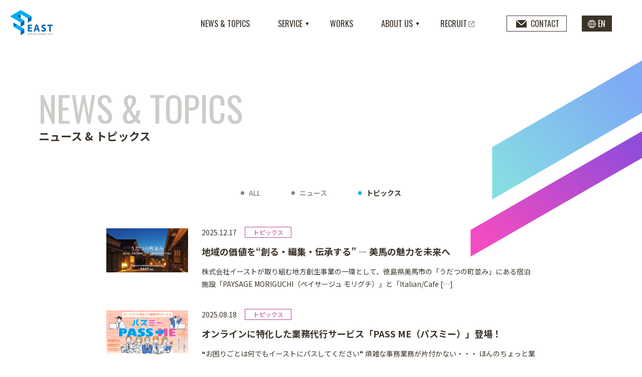

--- FILE ---
content_type: text/html; charset=UTF-8
request_url: https://www.east-inc.jp/topics/
body_size: 35357
content:
<!DOCTYPE html>
<html lang="ja">

<head>

<meta charset="utf-8">
<meta http-equiv="X-UA-Compatible" content="IE=edge">
<meta name="viewport" content="width=device-width,initial-scale=1.0" />

<title>トピックス ｜ 株式会社イースト</title>
<meta name="description" content="株式会社イーストは商業施設運営における様々なニーズにお応えします。「MallPro®（モールプロ）」によるオペレーションサポートから売上管理やカード事務局業務、サイト制作・運営までフルサポートするアウトソーシングサービスをご提供します。">
<meta name="keywords" content="イースト,株式会社イースト,MallPro,mallmate,商業施設運営サポート,East-inc">
<meta name="author" content="株式会社イースト">

<link href="https://www-origin.east-inc.jp/wp-content/themes/east_v2/assets/images/favicon_16_16.ico" rel="shortcut icon" size="16x16">
<link href="https://www-origin.east-inc.jp/wp-content/themes/east_v2/assets/images/favicon_32_32.ico" rel="shortcut icon" size="32x32">
<link href="https://www-origin.east-inc.jp/wp-content/themes/east_v2/assets/images/webclip.png" rel="apple-touch-icon">
<link href="https://www-origin.east-inc.jp/wp-content/themes/east_v2/assets/images/favicon_16_16.ico" rel="shortcut icon" size="16x16">
<link href="https://www-origin.east-inc.jp/wp-content/themes/east_v2/assets/images/favicon_32_32.ico" rel="shortcut icon" size="32x32">
<link href="https://www-origin.east-inc.jp/wp-content/themes/east_v2/assets/images/webclip.png" rel="apple-touch-icon">

<link rel="stylesheet" type="text/css" href="https://www-origin.east-inc.jp/wp-content/themes/east_v2/assets/stylesheets/normalize.css">
<link rel="stylesheet" type="text/css" href="https://www-origin.east-inc.jp/wp-content/themes/east_v2/assets/stylesheets/vendor/slick.css">
<link rel="stylesheet" href="https://cdnjs.cloudflare.com/ajax/libs/drawer/3.2.2/css/drawer.min.css">
<link rel="stylesheet" type="text/css" href="https://www-origin.east-inc.jp/wp-content/themes/east_v2/assets/stylesheets/application.css">

<!-- リニューアル用 -->
<script type="text/javascript" src="https://www-origin.east-inc.jp/wp-content/themes/east_v2/common/js/lib/jquery-3.6.0.min.js"></script>


<script type="text/javascript" src="https://cdn.jsdelivr.net/gh/kenwheeler/slick@1.8.1/slick/slick.min.js"></script>
<script type="text/javascript" src="https://www-origin.east-inc.jp/wp-content/themes/east_v2/assets/javascript/common.js"></script>


<link rel="stylesheet" href="https://www-origin.east-inc.jp/wp-content/themes/east_v2/common/css/base.css?v=231025">
<script type="text/javascript" src="https://www-origin.east-inc.jp/wp-content/themes/east_v2/common/js/common.js?v=230525"></script>
<!-- /リニューアル用 -->

<link rel='dns-prefetch' href='//s.w.org' />
		<script type="text/javascript">
			window._wpemojiSettings = {"baseUrl":"https:\/\/s.w.org\/images\/core\/emoji\/11\/72x72\/","ext":".png","svgUrl":"https:\/\/s.w.org\/images\/core\/emoji\/11\/svg\/","svgExt":".svg","source":{"concatemoji":"https:\/\/www-origin.east-inc.jp\/wp-includes\/js\/wp-emoji-release.min.js?ver=4.9.28"}};
			!function(e,a,t){var n,r,o,i=a.createElement("canvas"),p=i.getContext&&i.getContext("2d");function s(e,t){var a=String.fromCharCode;p.clearRect(0,0,i.width,i.height),p.fillText(a.apply(this,e),0,0);e=i.toDataURL();return p.clearRect(0,0,i.width,i.height),p.fillText(a.apply(this,t),0,0),e===i.toDataURL()}function c(e){var t=a.createElement("script");t.src=e,t.defer=t.type="text/javascript",a.getElementsByTagName("head")[0].appendChild(t)}for(o=Array("flag","emoji"),t.supports={everything:!0,everythingExceptFlag:!0},r=0;r<o.length;r++)t.supports[o[r]]=function(e){if(!p||!p.fillText)return!1;switch(p.textBaseline="top",p.font="600 32px Arial",e){case"flag":return s([55356,56826,55356,56819],[55356,56826,8203,55356,56819])?!1:!s([55356,57332,56128,56423,56128,56418,56128,56421,56128,56430,56128,56423,56128,56447],[55356,57332,8203,56128,56423,8203,56128,56418,8203,56128,56421,8203,56128,56430,8203,56128,56423,8203,56128,56447]);case"emoji":return!s([55358,56760,9792,65039],[55358,56760,8203,9792,65039])}return!1}(o[r]),t.supports.everything=t.supports.everything&&t.supports[o[r]],"flag"!==o[r]&&(t.supports.everythingExceptFlag=t.supports.everythingExceptFlag&&t.supports[o[r]]);t.supports.everythingExceptFlag=t.supports.everythingExceptFlag&&!t.supports.flag,t.DOMReady=!1,t.readyCallback=function(){t.DOMReady=!0},t.supports.everything||(n=function(){t.readyCallback()},a.addEventListener?(a.addEventListener("DOMContentLoaded",n,!1),e.addEventListener("load",n,!1)):(e.attachEvent("onload",n),a.attachEvent("onreadystatechange",function(){"complete"===a.readyState&&t.readyCallback()})),(n=t.source||{}).concatemoji?c(n.concatemoji):n.wpemoji&&n.twemoji&&(c(n.twemoji),c(n.wpemoji)))}(window,document,window._wpemojiSettings);
		</script>
		<style type="text/css">
img.wp-smiley,
img.emoji {
	display: inline !important;
	border: none !important;
	box-shadow: none !important;
	height: 1em !important;
	width: 1em !important;
	margin: 0 .07em !important;
	vertical-align: -0.1em !important;
	background: none !important;
	padding: 0 !important;
}
</style>
		<style type="text/css" id="wp-custom-css">
			     HTML CSS 

    Result
    Skip Results Iframe

EDIT ON

table.ev{
  border-collapse:collapse;
  margin:0 auto;
}
th.ev{
  border:1px solid #ccc;
  padding:10px;
  background:#EFEFEF;
}
td.ev{
  border:1px solid #ccc;
  padding:10px;
}

.text-link {
  display: inline-block;
  color: #0073aa;
	word-break: break-all;
}
.text-link:hover {
  color: #00a0d2;
}

.text-link-self {
  display: inline-block;
  color: #0073aa;
	text-decoration: underline;
	word-break: break-all;
}
.text-link-self:hover {
  color: #00a0d2;
}

.text-link::after {
    content: "";
    display: inline-block;
    width: 20px;
    height: 15px;
    background-image: url('https://www.east-inc.jp/wp-content/themes/east_v2/common/img/jump15.png');
    background-position: center bottom;
    background-repeat: no-repeat;
}		</style>
	<script>
  (function(i,s,o,g,r,a,m){i['GoogleAnalyticsObject']=r;i[r]=i[r]||function(){
  (i[r].q=i[r].q||[]).push(arguments)},i[r].l=1*new Date();a=s.createElement(o),
  m=s.getElementsByTagName(o)[0];a.async=1;a.src=g;m.parentNode.insertBefore(a,m)
  })(window,document,'script','//www.google-analytics.com/analytics.js','ga');

  ga('create', 'UA-25713520-1', 'auto');
  ga('send', 'pageview');
</script>

<!-- Google tag (gtag.js) -->
<script async src="https://www.googletagmanager.com/gtag/js?id=G-QKLBKY2HEF"></script>
<script>
  window.dataLayer = window.dataLayer || [];
  function gtag(){dataLayer.push(arguments);}
  gtag('js', new Date());

  gtag('config', 'G-QKLBKY2HEF');
</script>
<!-- /Google tag (gtag.js) -->

<!-- 自動翻訳用 -->
<script type="text/javascript" src="https://sitectl.athp.transer.com/cl.first_lang.js"></script>
<!-- /自動翻訳用 -->
</head>

	
<body id="" class="drawer drawer--right bk01">
  <div class="all-wrap">

  <header>
    <div id="header">
      <div id="headerLogoArea">
        <h1><a href="/"><img src="https://www-origin.east-inc.jp/wp-content/themes/east_v2/common/img/header_logo.svg" alt="株式会社イースト" /></a></h1>
      </div>

      <div id="headerGlobalArea">
        <nav>
          <ul>
            <!-- crosslanguage:delete --><li><a tabindex="0" href="/news/">NEWS &amp; TOPICS</a></li><!-- /crosslanguage:delete -->
            <li><a tabindex="0" href="javascript:void(0);" id="pull_Service" class="pullDown">SERVICE</a></li>
            <li><a tabindex="0" href="/works/">WORKS</a></li>
            <li><a tabindex="0" href="javascript:void(0);" id="pull_About" class="pullDown">ABOUT US</a></li>
            <!-- crosslanguage:delete --><li><a tabindex="0" href="https://recruit.east-inc.jp/" target="_blank">RECRUIT<img src="https://www-origin.east-inc.jp/wp-content/themes/east_v2/common/img/jump15.png" alt="" /></a></li><!-- /crosslanguage:delete -->
          </ul>
        </nav>

        <!-- crosslanguage:delete --><div class="headerContact">
          <a tabindex="0" href="/contact/">CONTACT</a>
        </div><!-- /crosslanguage:delete -->

        <!-- crosslanguage:delete --><div class="headerEN">
          <a tabindex="0" href="https://en.east-inc.jp/" target="_blank">EN</a>
        </div><!-- /crosslanguage:delete -->
      </div>

      <div id="header_SpIcon">
        <a class="menu-trigger" href="javascript:void(0);">
          <span></span>
          <span></span>
          <span></span>
        </a>
      </div>

      <div id="overay"></div>
      <div id="headerNavi_Sp">
        <div id="headerNavi_Scroll">
          <nav>
            <ul>
              <!-- crosslanguage:delete --><li><a tabindex="-1" href="/news/">NEWS &amp; TOPICS</a></li><!-- /crosslanguage:delete -->
              <li><a tabindex="-1" href="javascript:void(0);" class="pullDown">SERVICE</a>
                <div class="subNavi">
                  <ul>
                    <li><a tabindex="-1" href="/system/">システム事業</a></li>
                    <li><a tabindex="-1" href="/operation/">オペレーション事業</a></li>
                    <li><a tabindex="-1" href="/sales_solution/">SP事業</a></li>
                    <li><a tabindex="-1" href="/others/">その他事業</a></li>
                  </ul>
                </div>
              </li>
              <li><a tabindex="-1" href="/works/">WORKS</a></li>
              <li><a tabindex="-1" href="javascript:void(0);" class="pullDown">ABOUT US</a>
                <div class="subNavi columnBox">
                  <div class="column">
                    <ul>
                      <li><a tabindex="-1" href="/company/">会社概要・沿革</a></li>
                      <li><a tabindex="-1" href="/access/">アクセスマップ</a></li>
                      <li><a tabindex="-1" href="/company/greeting/">ご挨拶</a></li>
                      <li><a tabindex="-1" href="/company/eastway/">EAST WAY</a></li>
                      <li style="white-space: nowrap;"><a tabindex="-1" href="/company/infographics/">数字で見るイースト</a></li>
                      <li><a tabindex="-1" href="/site_policy/">サイトポリシー</a></li>
                    </ul>
                  </div>
                  <div class="column">
                    <ul>
                      <li><a tabindex="-1" href="/privacy_policy/">個人情報保護方針</a></li>
                      <li><a tabindex="-1" href="/personal_information/">個人情報の取り扱い</a></li>
                      <li><a tabindex="-1" href="/security_policy/">情報セキュリティ基本方針</a></li>
                      <li><a tabindex="-1" href="/customer_harassment/">カスタマーハラスメントに対する基本方針</a></li>
                      <li><a tabindex="-1" href="/web_accessibility/">ウェブアクセシビリティ</a></li>
                    </ul>
                  </div>
                </div>
              </li>
              <!-- crosslanguage:delete --><li><a tabindex="-1" href="https://recruit.east-inc.jp/" target="_blank">RECRUIT<img src="https://www-origin.east-inc.jp/wp-content/themes/east_v2/common/img/jump15.png" alt="" /></a></li><!-- /crosslanguage:delete -->
            </ul>
          </nav>
    
          <!-- crosslanguage:delete --><div class="headerNavi_Sp_contact" style="padding-bottom: 25px">
            <a tabindex="-1" href="/contact/">CONTACT</a>
          </div><!-- /crosslanguage:delete -->
			
          <!-- crosslanguage:delete --><div class="headerNavi_Sp_EN">
            <a tabindex="-1" href="https://en.east-inc.jp/" target="_blank">EN</a>
          </div><!-- /crosslanguage:delete -->
        </div>
      </div>
    </div>

  </header>


  <div class="header_pull_menu" id="pull_Service_Navi">
    <div class="columnBox01">
      <div class="column_L">
        <h2>SERVICE</h2>
        <p>サービス紹介</p>
      </div>

      <div class="column_R">
        <div class="columnSub">
          <a tabindex="-1" href="/system/">
            <img src="https://www-origin.east-inc.jp/wp-content/themes/east_v2/common/img/navi_img01.jpg" alt="システム事業" />
            <h3>システム事業</h3>
          </a>
        </div>

        <div class="columnSub">
          <a tabindex="-1" href="/operation/">
            <img src="https://www-origin.east-inc.jp/wp-content/themes/east_v2/common/img/navi_img02.jpg" alt="オペレーション事業" />
            <h3>オペレーション事業</h3>
          </a>
        </div>

        <div class="columnSub">
          <a tabindex="-1" href="/sales_solution/">
            <img src="https://www-origin.east-inc.jp/wp-content/themes/east_v2/common/img/navi_img03.jpg" alt="SP事業" />
            <h3>SP事業</h3>
          </a>
        </div>

        <div class="columnSub">
          <a tabindex="-1" href="/others/">
            <img src="https://www-origin.east-inc.jp/wp-content/themes/east_v2/common/img/navi_img04.jpg" alt="その他事業" />
            <h3>その他事業</h3>
          </a>
        </div>
      </div>
    </div>

    <div class="linkClose">
      <a tabindex="-1" href="javascript:void(0);">CLOSE</a>
    </div>
  </div>



  <div class="header_pull_menu" id="pull_About_Navi">
    <div class="columnBox02">
      <div class="column_L">
        <h2>ABOUT US</h2>
        <p>イーストについて</p>
      </div>

      <div class="column_R">
        <div class="columnSub">
          <a tabindex="-1" href="/company/">
            <h3>会社概要・沿革</h3>
          </a>
        </div>

        <div class="columnSub">
          <a tabindex="-1" href="/access/">
            <h3>アクセスマップ</h3>
          </a>
        </div>

        <div class="columnSub">
          <a tabindex="-1" href="/company/greeting/">
            <h3>ご挨拶</h3>
          </a>
        </div>

        <div class="columnSub">
          <a tabindex="-1" href="/company/eastway/">
            <h3>EAST WAY</h3>
          </a>
        </div>

        <div class="columnSub">
          <a tabindex="-1" href="/company/infographics/">
            <h3>数字で見るイースト</h3>
          </a>
        </div>

        <div class="columnSub">
          <a tabindex="-1" href="/site_policy/">
            <h3>サイトポリシー</h3>
          </a>
        </div>

        <div class="columnSub">
          <a tabindex="-1" href="/privacy_policy/">
            <h3>個人情報保護方針</h3>
          </a>
        </div>

        <div class="columnSub">
          <a tabindex="-1" href="/personal_information/">
            <h3>個人情報の取り扱い</h3>
          </a>
        </div>

        <div class="columnSub">
          <a tabindex="-1" href="/security_policy/">
            <h3>情報セキュリティ基本方針</h3>
          </a>
        </div>

        <div class="columnSub">
          <a tabindex="-1" href="/customer_harassment/">
            <h3 style="line-height: 1.5; margin-top: -4px;">カスタマーハラスメントに対する基本方針</h3>
          </a>
        </div>

        <div class="columnSub">
          <a tabindex="-1" href="/web_accessibility/">
            <h3>ウェブアクセシビリティ</h3>
          </a>
        </div>

      </div>
    </div>

    <div class="linkClose">
      <a tabindex="-1" href="javascript:void(0);">CLOSE</a>
    </div>
  </div>


<div id="mainContents">
    <article>

    <section class="w_1126">

      <div class="titleArea">
        <h2>NEWS & TOPICS</h2>
        <h3>ニュース & トピックス</h3>
      </div>

      <div class="layoutTyp03">

        <div class="pageNavi">
                    <ul>
            <li><a href="/news/">ALL</a></li>
            <li class=""><a href="/info/">ニュース</a></li>
            <li class="active"><a href="/topics/">トピックス</a></li>
          </ul>
        </div>

        <div class="columnBox">

                      
            
            <div class="column">
              <div class="column_L">
                              <a href="https://www.east-inc.jp/topics/2025/12/0018065/">
                                            <img width="340" height="184" src="https://www-origin.east-inc.jp/wp-content/uploads/2025/12/topics_mima_main-340x184.png" class="attachment-news_thumbnail_01 size-news_thumbnail_01" alt="地域の価値を“創る・編集・伝承する” ― 美馬の魅力を未来へ" /></a>
                            </div>
              <div class="column_R">
                <p class="date cate03">
                  2025.12.17                  
                                  </p>
              
                <h4>
                                      <a href="https://www.east-inc.jp/topics/2025/12/0018065/">
                                    地域の価値を“創る・編集・伝承する” ― 美馬の魅力を未来へ</a></h4>
                <p class="text01">株式会社イーストが取り組む地方創生事業の一環として、徳島県美馬市の「うだつの町並み」にある宿泊施設「PAYSAGE MORIGUCHI（ペイサージュ モリグチ）」と「Italian/Cafe  [&hellip;]</p>
              </div>
            </div>

            
            
            <div class="column">
              <div class="column_L">
                              <a href="https://www.east-inc.jp/topics/2025/08/0016956/">
                                            <img width="340" height="184" src="https://www-origin.east-inc.jp/wp-content/uploads/2025/08/topics_passme_main-340x184.png" class="attachment-news_thumbnail_01 size-news_thumbnail_01" alt="オンラインに特化した業務代行サービス「PASS ME（パスミー）」登場！" /></a>
                            </div>
              <div class="column_R">
                <p class="date cate03">
                  2025.08.18                  
                                  </p>
              
                <h4>
                                      <a href="https://www.east-inc.jp/topics/2025/08/0016956/">
                                    オンラインに特化した業務代行サービス「PASS ME（パスミー）」登場！</a></h4>
                <p class="text01">❝お困りごとは何でもイーストにパスしてください❞ 煩雑な事務業務が片付かない・・・ ほんのちょっと業務を誰かに渡したい・・・ ノンコア業務が忙しくコア業務に取り組めない・・・ 派遣スタッフや業 [&hellip;]</p>
              </div>
            </div>

            
            
            <div class="column">
              <div class="column_L">
                              <a href="https://www.east-inc.jp/topics/2025/06/0015274/">
                                            <img width="340" height="184" src="https://www-origin.east-inc.jp/wp-content/uploads/2025/06/topics_yashimaru_main-340x184.png" class="attachment-news_thumbnail_01 size-news_thumbnail_01" alt="メインビジュアル" /></a>
                            </div>
              <div class="column_R">
                <p class="date cate03">
                  2025.06.09                  
                                  </p>
              
                <h4>
                                      <a href="https://www.east-inc.jp/topics/2025/06/0015274/">
                                    イーストが運営する高松市の新名所、屋島山上の交流拠点施設『やしまーる』</a></h4>
                <p class="text01">『やしまーる』は香川県高松市の屋島（やしま）山上にあるガラス張りの回廊型建物で、時間や季節によって変化するさまざまな自然を体験することができる高松市の新名所です。 高松市の指定管理を受けて、2 [&hellip;]</p>
              </div>
            </div>

            
            
            <div class="column">
              <div class="column_L">
                              <a href="https://www.east-inc.jp/topics/2025/05/0015084/">
                                            <img width="340" height="184" src="https://www-origin.east-inc.jp/wp-content/uploads/2025/05/topics_umitotaico_main-340x184.png" class="attachment-news_thumbnail_01 size-news_thumbnail_01" alt="" /></a>
                            </div>
              <div class="column_R">
                <p class="date cate03">
                  2025.05.29                  
                                  </p>
              
                <h4>
                                      <a href="https://www.east-inc.jp/topics/2025/05/0015084/">
                                    イーストプロデュース「Umi to Taico せとうち太鼓の鼻ヴィレッジ」</a></h4>
                <p class="text01">2024年5月1日に、施設の老朽化や利用者の減少などにより閉業していた「庵治太鼓の鼻 オートキャンプ場」（高松市運営）を、イーストのプロデュースによって「Umi to Taico せとうち太鼓 [&hellip;]</p>
              </div>
            </div>

            
            
            <div class="column">
              <div class="column_L">
                              <a href="https://www.east-inc.jp/topics/2025/02/0013137/">
                                            <img width="340" height="184" src="https://www-origin.east-inc.jp/wp-content/uploads/2025/02/report_biz2025_main-340x184.png" class="attachment-news_thumbnail_01 size-news_thumbnail_01" alt="" /></a>
                            </div>
              <div class="column_R">
                <p class="date cate03">
                  2025.02.14                  
                                  </p>
              
                <h4>
                                      <a href="https://www.east-inc.jp/topics/2025/02/0013137/">
                                    【出展レポート】SCビジネスフェア2025</a></h4>
                <p class="text01">2025年1月22日（水）～24日（金）の3日間、パシフィコ横浜にて開催された「SCビジネスフェア2025」に出展いたしました。 開催期間中は多くのお客様にお越しいただき、心より感謝申し上げま [&hellip;]</p>
              </div>
            </div>

            
            
            <div class="column">
              <div class="column_L">
                              <a href="https://www.east-inc.jp/topics/2024/11/0012080/">
                                            <img width="340" height="184" src="https://www-origin.east-inc.jp/wp-content/uploads/2024/11/main_vending-machine-340x184.png" class="attachment-news_thumbnail_01 size-news_thumbnail_01" alt="トピックス：業務効率化のカギ！？『用度品自動販売機』のご紹介" /></a>
                            </div>
              <div class="column_R">
                <p class="date cate03">
                  2024.11.19                  
                                  </p>
              
                <h4>
                                      <a href="https://www.east-inc.jp/topics/2024/11/0012080/">
                                    業務効率化のカギ！？『用度品自動販売機』のご紹介</a></h4>
                <p class="text01">SC運営室におけるテナントとのコミュニケーションツールの一つが対面での用度品販売。 用度品販売は運営室として重要な業務ですが、終始対応に追われてしまうと本来やるべき業務がおろそかになってしまい [&hellip;]</p>
              </div>
            </div>

            
            
            <div class="column">
              <div class="column_L">
                              <a href="https://www.east-inc.jp/topics/2024/06/0010568/">
                                            <img width="340" height="184" src="https://www-origin.east-inc.jp/wp-content/uploads/2024/06/report_marche_main-340x184.png" class="attachment-news_thumbnail_01 size-news_thumbnail_01" alt="トピックス：【開業レポート】SAKAeL MARCHE（サカエるマルシェ）オープン！！" /></a>
                            </div>
              <div class="column_R">
                <p class="date cate03">
                  2024.06.21                  
                                  </p>
              
                <h4>
                                      <a href="https://www.east-inc.jp/topics/2024/06/0010568/">
                                    【開業レポート】SAKAeL MARCHE（サカエるマルシェ）オープン！！</a></h4>
                <p class="text01">2024年4月23日に名古屋にグランドオープンした中日ビル2階にて、中日ビルが直営する地域のイイものを集めたショップ『SAKAeL MARCHE（サカエるマルシェ）』がオープンいたしました！  [&hellip;]</p>
              </div>
            </div>

            
            
            <div class="column">
              <div class="column_L">
                              <a href="https://www.east-inc.jp/topics/2024/02/009475/">
                                            <img width="340" height="184" src="https://www-origin.east-inc.jp/wp-content/uploads/2024/02/report_biz2024_main-340x184.png" class="attachment-news_thumbnail_01 size-news_thumbnail_01" alt="トピックス：【出展レポート】SCビジネスフェア2024" /></a>
                            </div>
              <div class="column_R">
                <p class="date cate03">
                  2024.02.16                  
                                  </p>
              
                <h4>
                                      <a href="https://www.east-inc.jp/topics/2024/02/009475/">
                                    【出展レポート】SCビジネスフェア2024</a></h4>
                <p class="text01">2024年1月24日（水）～26日（金）の3日間、パシフィコ横浜にて開催された「SCビジネスフェア2024」に出展いたしました。 開催期間中は多くのお客様にお越しいただき、心より感謝申し上げま [&hellip;]</p>
              </div>
            </div>

            
            
            <div class="column">
              <div class="column_L">
                              <a href="https://www.east-inc.jp/topics/2023/06/007316/">
                                            <img width="340" height="184" src="https://www-origin.east-inc.jp/wp-content/uploads/2023/06/main_mallmate231222-340x184.png" class="attachment-news_thumbnail_01 size-news_thumbnail_01" alt="トピックス：従業員アプリ「mallmate® モールメイト」が登場！" /></a>
                            </div>
              <div class="column_R">
                <p class="date cate03">
                  2023.06.26                  
                                  </p>
              
                <h4>
                                      <a href="https://www.east-inc.jp/topics/2023/06/007316/">
                                    従業員アプリ「mallmate® モールメイト」が登場！</a></h4>
                <p class="text01">クラウド型テナント総合管理システム「MallPro®」のオプションとして、従業員アプリ「mallmate® モールメイト」が登場！お知らせ配信や従業員証発行など、施設運営業務の効率化を実現しま [&hellip;]</p>
              </div>
            </div>

            
            
            <div class="column">
              <div class="column_L">
                              <a href="https://www.east-inc.jp/topics/2023/04/007187/">
                                            <img width="328" height="184" src="https://www-origin.east-inc.jp/wp-content/uploads/2023/04/main_cestbon.png" class="attachment-news_thumbnail_01 size-news_thumbnail_01" alt="トピックス：【出展レポート】第9回 セボン・ル・ジャポン" srcset="https://www-origin.east-inc.jp/wp-content/uploads/2023/04/main_cestbon.png 856w, https://www-origin.east-inc.jp/wp-content/uploads/2023/04/main_cestbon-300x168.png 300w, https://www-origin.east-inc.jp/wp-content/uploads/2023/04/main_cestbon-768x431.png 768w" sizes="(max-width: 328px) 100vw, 328px" /></a>
                            </div>
              <div class="column_R">
                <p class="date cate03">
                  2023.04.03                  
                                  </p>
              
                <h4>
                                      <a href="https://www.east-inc.jp/topics/2023/04/007187/">
                                    【出展レポート】第9回 セボン・ル・ジャポン</a></h4>
                <p class="text01">2023年2月17日～19日の3日間、パリのマレ地区 La Halle des Blancs Manteaux（ラ・アール・デ・ブランマントー）で開催された第9回 C'est bon le J [&hellip;]</p>
              </div>
            </div>

                      
        </div>
        
        
        <div id="pagination">
                </div>

      </div>

    </section>

  </article>
</div>


  <!-- ▼FOOTER▼ -->
  <footer>
    <div id="footerBody">
      <div class="column_L">
        <h3>事業案内</h3>

        <div class="columnSubBox">
          <div class="columnSub">
            <ul>
              <li><a tabindex="0" href="/system/">システム事業</a></li>
              <li><a tabindex="0" href="/system/mallpro/">-MallPro</a></li>
              <li><a tabindex="0" href="/system/alys/">-Alys powered by QlikView</a></li>
              <li><a tabindex="0" href="/system/mallmate/">-mallmate</a></li>
            </ul>
          </div>

          <div class="columnSub">
            <ul>
              <li><a tabindex="0" href="/operation/">オペレーション事業</a></li>
              <li><a tabindex="0" href="/operation/sales_management/">-売上管理業務</a></li>
              <li><a tabindex="0" href="/operation/various_support/">-マルチアシスタント</a></li>
              <li><a tabindex="0" href="/operation/research/">-EASTリサーチ・EAST研修</a></li>
              <li><a tabindex="0" href="/operation/information/">-インフォメーション</a></li>
              <li><a tabindex="0" href="/operation/business_support/">-ビジネスサポート運営</a></li>
              <li><a tabindex="0" href="/operation/point_card/">-ポイントカード事務局</a></li>
            </ul>
          </div>

          <div class="columnSub">
            <ul>
              <li><a tabindex="0" href="/sales_solution/">SP事業</a></li>
              <li><a tabindex="0" href="/sales_solution/digital/">-デジタルソリューション</a></li>
              <li><a tabindex="0" href="/sales_solution/tool/">-ツールソリューション</a></li>
            </ul>
          </div>
			
          <div class="columnSub">
            <ul>
              <li><a tabindex="0" href="/others/">その他事業</a></li>
              <li><a tabindex="0" href="/others/local_creation/">-地方創生事業</a></li>
              <li><a tabindex="0" href="/others/inbound/">-観光案内・インバウンド事業</a></li>
            </ul>
          </div>
        </div>

        <div class="columnLink">
          <h3>関連サイト</h3>
          <ul>
            <li><a tabindex="0" href="https://www.east-retail.co.jp/" target="_blank" title="株式会社イーストリテール [外部サイト]"><img src="https://www-origin.east-inc.jp/wp-content/themes/east_v2/common/img/footer_link01.jpg" alt="株式会社イーストリテール" /></a></li>
            <li><a tabindex="0" href="https://ldlab.co/" target="_blank" title="株式会社ローカルデベロップメントラボ [外部サイト]"><img src="https://www-origin.east-inc.jp/wp-content/themes/east_v2/common/img/footer_link02.jpg" alt="株式会社ローカルデベロップメントラボ" /></a></li>
            <li><a tabindex="0" href="https://sc-network.jp/" target="_blank" title="SCネットワーク [外部サイト]"><img src="https://www-origin.east-inc.jp/wp-content/themes/east_v2/common/img/footer_link03.jpg" alt="SCネットワーク" /></a></li>
            <li><a tabindex="0" href="https://www.blog.east-inc.jp/" target="_blank" title="SC-Service Depot（SCサービス デポ） [外部サイト]"><img src="https://www-origin.east-inc.jp/wp-content/themes/east_v2/common/img/footer_link04.jpg" alt="SC-Service Depot（SCサービス デポ）" /></a></li>
            <li><a tabindex="0" href="https://botia.jp/" target="_blank" title="AIチャットボット botia（ボティア） [外部サイト]"><img src="https://www-origin.east-inc.jp/wp-content/themes/east_v2/common/img/footer_link05.jpg" alt="AIチャットボット botia（ボティア）" /></a></li>
          </ul>
        </div>
      </div>

      <div class="column_R">
        <h3>企業情報</h3>
        <ul>
          <li><a tabindex="0" href="/company/">-会社概要・沿革</a></li>
          <li><a tabindex="0" href="/access/">-アクセスマップ</a></li>
          <li><a tabindex="0" href="/company/greeting/">-ご挨拶</a></li>
          <li><a tabindex="0" href="/company/eastway/">-EAST WAY</a></li>
          <li><a tabindex="0" href="/company/infographics/">-数字で見るイースト</a></li>
        </ul>

        <!-- crosslanguage:delete --><div class="recruitLink">
          <a tabindex="0" href="https://recruit.east-inc.jp/" target="_blank">RECRUITING SITE<span>採用情報<img src="https://www-origin.east-inc.jp/wp-content/themes/east_v2/common/img/jump15wht.png" alt="" /></span></a>
        </div><!-- /crosslanguage:delete -->
      </div>
    </div>

    <div id="footerBottom">
      <ul>
        <li><a tabindex="0" href="/site_policy/">サイトポリシー</a></li>
        <li><a tabindex="0" href="/privacy_policy/">個人情報保護方針</a></li>
        <li><a tabindex="0" href="/personal_information/">個人情報の取り扱い</a></li>
        <li><a tabindex="0" href="/security_policy/">情報セキュリティ基本方針</a></li>
        <li style="white-space: nowrap;"><a tabindex="0" href="/customer_harassment/">カスタマーハラスメントに対する基本方針</a></li>
        <li><a tabindex="0" href="/web_accessibility/">ウェブアクセシビリティ</a></li>
      </ul>
      <small>©EAST Inc. ALL RIGHTS RESERVED.</small>
    </div>
    
  </footer>


  
  
  <!-- PAGE TOP -->
    <div class="pageTop">
    <a tabindex="0" href="#"><img src="https://www-origin.east-inc.jp/wp-content/themes/east_v2/common/img/page_top.svg" alt="ページトップに戻る" /></a>
  </div>
  
  </body>

</html>


--- FILE ---
content_type: text/css
request_url: https://www-origin.east-inc.jp/wp-content/themes/east_v2/assets/stylesheets/vendor/slick.css
body_size: 2421
content:
/* Slider */
/* line 3, ../../sass/vendor/slick.scss */
.slick-slider {
  position: relative;
  display: block;
  box-sizing: border-box;
  -webkit-touch-callout: none;
  -webkit-user-select: none;
  -khtml-user-select: none;
  -moz-user-select: none;
  -ms-user-select: none;
  user-select: none;
  -ms-touch-action: pan-y;
  touch-action: pan-y;
  -webkit-tap-highlight-color: transparent;
}

/* line 17, ../../sass/vendor/slick.scss */
.slick-list {
  position: relative;
  overflow: hidden;
  display: block;
  margin: 0;
  padding: 0;
}
/* line 24, ../../sass/vendor/slick.scss */
.slick-list:focus {
  outline: none;
}
/* line 28, ../../sass/vendor/slick.scss */
.slick-list.dragging {
  cursor: pointer;
  cursor: hand;
}

/* line 33, ../../sass/vendor/slick.scss */
.slick-slider .slick-track,
.slick-slider .slick-list {
  -webkit-transform: translate3d(0, 0, 0);
  -moz-transform: translate3d(0, 0, 0);
  -ms-transform: translate3d(0, 0, 0);
  -o-transform: translate3d(0, 0, 0);
  transform: translate3d(0, 0, 0);
}

/* line 42, ../../sass/vendor/slick.scss */
.slick-track {
  position: relative;
  left: 0;
  top: 0;
  display: block;
  margin-left: auto;
  margin-right: auto;
}
/* line 50, ../../sass/vendor/slick.scss */
.slick-track:before, .slick-track:after {
  content: "";
  display: table;
}
/* line 56, ../../sass/vendor/slick.scss */
.slick-track:after {
  clear: both;
}
/* line 60, ../../sass/vendor/slick.scss */
.slick-loading .slick-track {
  visibility: hidden;
}

/* line 64, ../../sass/vendor/slick.scss */
.slick-slide {
  float: left;
  height: 100%;
  min-height: 1px;
  display: none;
}
/* line 68, ../../sass/vendor/slick.scss */
[dir="rtl"] .slick-slide {
  float: right;
}
/* line 71, ../../sass/vendor/slick.scss */
.slick-slide img {
  display: block;
}
/* line 74, ../../sass/vendor/slick.scss */
.slick-slide.slick-loading img {
  display: none;
}
/* line 80, ../../sass/vendor/slick.scss */
.slick-slide.dragging img {
  pointer-events: none;
}
/* line 84, ../../sass/vendor/slick.scss */
.slick-initialized .slick-slide {
  display: block;
}
/* line 88, ../../sass/vendor/slick.scss */
.slick-loading .slick-slide {
  visibility: hidden;
}
/* line 92, ../../sass/vendor/slick.scss */
.slick-vertical .slick-slide {
  display: block;
  height: auto;
  border: 1px solid transparent;
}

/* line 98, ../../sass/vendor/slick.scss */
.slick-arrow.slick-hidden {
  display: none;
}


--- FILE ---
content_type: text/css
request_url: https://www-origin.east-inc.jp/wp-content/themes/east_v2/assets/stylesheets/application.css
body_size: 95273
content:
/* line 1, ../sass/_base.scss */
* {
  margin: 0;
  padding: 0;
  -webkit-box-sizing: border-box;
  box-sizing: border-box;
  -webkit-font-smoothing: antialiased;
  -moz-osx-font-smoothing: grayscale;
}

/* line 10, ../sass/_base.scss */
html {
  font-size: 62.5%;
}

/* line 14, ../sass/_base.scss */
body {
  font-family: "Yu Gothic", YuGothic, Verdana, Meiryo, "M+ 1p", sans-serif;
  font-size: 1.6em;
  line-height: 1.5;
  background-color: #fff;
  color: #234;
  word-break: break-all;
}
@media (max-width: 740px) {
  /* line 14, ../sass/_base.scss */
  body {
    font-size: 1.4em;
  }
}

/* line 27, ../sass/_base.scss */
a {
  text-decoration: none;
  color: #234;
  -webkit-transition: 0.3s;
  transition: 0.3s;
}
/* line 33, ../sass/_base.scss */
a:hover {
  text-decoration: none;
}

/* line 38, ../sass/_base.scss */
button {
  background-color: transparent;
  border: none;
  cursor: pointer;
  outline: none;
  padding: 0;
  -webkit-appearance: none;
  -moz-appearance: none;
  appearance: none;
}

/* line 49, ../sass/_base.scss */
ul, li {
  list-style: none;
}

/* line 53, ../sass/_base.scss */
table {
  border-collapse: collapse;
  border-spacing: 0;
}

/* line 58, ../sass/_base.scss */
input[type="text"],
input[type="password"],
input[type="email"],
input[type="submit"],
select {
  -webkit-appearance: none;
  -moz-appearance: none;
  appearance: none;
  border-radius: 0;
  border: none;
  margin: 0;
  padding: 0;
  background: none transparent;
  vertical-align: middle;
  font-size: 1.6rem;
  cursor: pointer;
}

/* line 76, ../sass/_base.scss */
select::-ms-expand {
  display: none;
}

/* line 80, ../sass/_base.scss */
input[type="text"]:focus,
input[type="password"]:focus,
input[type="email"]:focus,
input[type="submit"]:focus,
select:focus {
  outline: 0;
  border: none;
}

/* line 89, ../sass/_base.scss */
textarea {
  border: 0;
  outline: 0;
}

/* line 94, ../sass/_base.scss */
pre {
  font-family: "Yu Gothic", YuGothic, Verdana, Meiryo, "M+ 1p", sans-serif;
  white-space: pre-line;
}

/* line 99, ../sass/_base.scss */
:placeholder-shown {
  color: #9199a2;
}

/* Google Chrome, Safari, Opera 15+, Android, iOS */
/* line 104, ../sass/_base.scss */
::-webkit-input-placeholder {
  color: #9199a2;
}

/* Firefox 18- */
/* line 109, ../sass/_base.scss */
:-moz-placeholder {
  color: #9199a2;
}

/* Firefox 19+ */
/* line 114, ../sass/_base.scss */
::-moz-placeholder {
  color: #9199a2;
}

/* IE 10+ */
/* line 119, ../sass/_base.scss */
:-ms-input-placeholder {
  color: #9199a2;
}

/* line 1, ../sass/_common.scss */
.icon,
.ic-text {
  display: inline-block;
  vertical-align: middle;
}

/* line 7, ../sass/_common.scss */
.icon + .ic-text {
  margin-left: 8px;
}

/* line 11, ../sass/_common.scss */
.small-note {
  font-size: 1rem;
}

/* line 16, ../sass/_common.scss */
.text--center {
  text-align: center;
}
/* line 20, ../sass/_common.scss */
.text--right {
  text-align: right;
}
/* line 24, ../sass/_common.scss */
.text--left {
  text-align: left;
}
/* line 28, ../sass/_common.scss */
.text--xs {
  font-size: 1rem;
}
/* line 32, ../sass/_common.scss */
.text--sm {
  font-size: 1.2rem;
}

.text--ml {
  font-size: 1.5rem;
}

/* line 37, ../sass/_common.scss */
.text-link {
  text-decoration: underline;
}

/* line 41, ../sass/_common.scss */
.block-sm {
  margin-bottom: 12px;
}

/* line 45, ../sass/_common.scss */
.block-md {
  margin-bottom: 16px;
}

/* line 49, ../sass/_common.scss */
.block-lg {
  margin-bottom: 20px;
}

/* line 53, ../sass/_common.scss */
.block-xl {
  margin-bottom: 24px;
}

/* line 57, ../sass/_common.scss */
.about-project, .recruitment, .category-top-contents, .detail-section {
  margin: 0 80px;
}
@media (max-width: 1100px) {
  /* line 57, ../sass/_common.scss */
  .about-project, .recruitment, .category-top-contents, .detail-section {
    margin: 0 20px;
  }
}

/* line 65, ../sass/_common.scss */
.default-header__child-nav-list, .breadcrumb__list, .about-achievements, .detail-page-link {
  margin: 0 auto;
  max-width: 1100px;
}
@media (max-width: 1100px) {
  /* line 65, ../sass/_common.scss */
  .default-header__child-nav-list, .breadcrumb__list, .about-achievements, .detail-page-link {
    padding: 0 24px;
  }
}

/* line 74, ../sass/_common.scss */
.detail-section__column-intro, .detail-section__flow-list, .text-section {
  margin: 0 auto;
  max-width: 800px;
}
@media (max-width: 1100px) {
  /* line 74, ../sass/_common.scss */
  .detail-section__column-intro, .detail-section__flow-list, .text-section {
    padding: 0 24px;
  }
}

/* line 1, ../sass/module/_button.scss */
.primary-btn,
a.primary-btn,
input[type="submit"].primary-btn,
button.primary-btn {
  display: inline-block;
  border: 1px solid #03274C;
  padding: 24px 12px;
  background-color: #03274C;
  color: #fff;
  text-align: center;
  line-height: 1;
  vertical-align: middle;
  -webkit-transition: 0.3s;
  transition: 0.3s;
}
/* line 16, ../sass/module/_button.scss */
.primary-btn:hover,
a.primary-btn:hover,
input[type="submit"].primary-btn:hover,
button.primary-btn:hover {
  background-color: #fff;
  color: #03274C;
  font-weight: bold;
}

/* line 23, ../sass/module/_button.scss */
.secondary-btn,
a.secondary-btn,
input[type="submit"].secondary-btn,
button.secondary-btn {
  display: inline-block;
  border: 1px solid #03274C;
  padding: 24px 12px;
  background-color: #fff;
  color: #03274C;
  text-align: center;
  line-height: 1;
  vertical-align: middle;
  -webkit-transition: 0.3s;
  transition: 0.3s;
}
/* line 38, ../sass/module/_button.scss */
.secondary-btn:hover,
a.secondary-btn:hover,
input[type="submit"].secondary-btn:hover,
button.secondary-btn:hover {
  background-color: #03274C;
  color: #fff;
  font-weight: bold;
}

/* line 45, ../sass/module/_button.scss */
.btn-medium,
a.btn-medium,
input[type="submit"].btn-medium,
button.btn-medium {
  max-width: 320px;
  width: 100%;
}

/* line 1, ../sass/module/_heading.scss */
.heading-03, .heading-03-center {
  position: relative;
  font-size: 2.8rem;
  margin-bottom: 24px;
  padding-bottom: 24px;
}
/* line 7, ../sass/module/_heading.scss */
.heading-03:after, .heading-03-center:after {
  display: inline-block;
  position: absolute;
  bottom: 0;
  margin: auto;
  width: 100px;
  height: 4px;
  content: '';
}
@media (max-width: 740px) {
  /* line 1, ../sass/module/_heading.scss */
  .heading-03, .heading-03-center {
    font-size: 2.4rem;
  }
}

/* line 25, ../sass/module/_heading.scss */
.heading-03:after {
  left: 0;
  background-image: linear-gradient(90deg, #03274C 0%, #019FEC 100%);
}
/* line 31, ../sass/module/_heading.scss */
.heading-03--blue:after {
  left: 0;
  background-image: linear-gradient(90deg, #0481FF 0%, #01A1EB 100%);
}
/* line 38, ../sass/module/_heading.scss */
.heading-03--pink:after {
  left: 0;
  background-image: linear-gradient(90deg, #A80E50 0%, #FF559D 100%);
}
/* line 45, ../sass/module/_heading.scss */
.heading-03--green:after {
  left: 0;
  background-image: linear-gradient(90deg, #0CA583 0%, #00EBCC 100%);
}
/* line 52, ../sass/module/_heading.scss */
.heading-03--yellow:after {
  left: 0;
  background-image: linear-gradient(90deg, #EC9500 0%, #FFD523 100%);
}

/* line 60, ../sass/module/_heading.scss */
.heading-03-center {
  text-align: center;
}
/* line 64, ../sass/module/_heading.scss */
.heading-03-center:after {
  left: 0;
  right: 0;
  background-image: linear-gradient(90deg, #03274C 0%, #019FEC 100%);
}
/* line 71, ../sass/module/_heading.scss */
.heading-03-center--blue:after {
  left: 0;
  background-image: linear-gradient(90deg, #0481FF 0%, #01A1EB 100%);
}
/* line 78, ../sass/module/_heading.scss */
.heading-03-center--pink:after {
  left: 0;
  background-image: linear-gradient(90deg, #A80E50 0%, #FF559D 100%);
}
/* line 85, ../sass/module/_heading.scss */
.heading-03-center--green:after {
  left: 0;
  background-image: linear-gradient(90deg, #0CA583 0%, #00EBCC 100%);
}
/* line 92, ../sass/module/_heading.scss */
.heading-03-center--yellow:after {
  left: 0;
  background-image: linear-gradient(90deg, #EC9500 0%, #FFD523 100%);
}

/* line 99, ../sass/module/_heading.scss */
.detail-heading-04 {
  text-align: center;
  font-size: 2.8rem;
}

/* line 1, ../sass/module/_header.scss */
.default-header {
  position: fixed;
  z-index: 3000;
  width: 100%;
  height: 100px;
  background: #fff;
  line-height: 1;
  vertical-align: middle;
}
/* line 2, ../sass/_mixin.scss */
.default-header:after {
  display: block;
  clear: both;
  content: '';
}
/* line 11, ../sass/module/_header.scss */
.default-header__logo {
  display: table;
  float: left;
  margin: 0;
  margin-left: 60px;
  width: 80px;
  height: 100%;
}
/* line 19, ../sass/module/_header.scss */
.default-header__logo img {
  width: 100%;
}
/* line 24, ../sass/module/_header.scss */
.default-header__logo-link {
  display: table-cell;
  vertical-align: middle;
}
/* line 29, ../sass/module/_header.scss */
.default-header__list {
  display: table;
  float: right;
}
/* line 34, ../sass/module/_header.scss */
.default-header__sp-gnav {
  display: none;
}
/* line 38, ../sass/module/_header.scss */
.default-header__item {
  display: table-cell;
}
/* line 42, ../sass/module/_header.scss */
.default-header__item:hover .default-header__child-nav {
  display: block;
}
/* line 48, ../sass/module/_header.scss */
.default-header__child-nav {
  display: none;
  position: absolute;
  left: 0;
  right: 0;
  width: 100%;
  background-color: rgba(3, 39, 76, 0.8);
  font-size: 1.4rem;
}
/* line 62, ../sass/module/_header.scss */
.default-header__child-nav-item {
  display: inline-block;
  padding: 20px 12px;
}
/* line 67, ../sass/module/_header.scss */
.default-header__child-nav-link {
  display: block;
  color: #fff;
}
/* line 71, ../sass/module/_header.scss */
.default-header__child-nav-link:hover {
  text-decoration: underline;
}
/* line 76, ../sass/module/_header.scss */
.default-header__item-tel {
  padding: 42px 20px;
  font-size: 1.6rem;
  font-weight: bold;
}
/* line 81, ../sass/module/_header.scss */
.default-header__item-tel img {
  width: 16px;
  height: 16px;
}
/* line 87, ../sass/module/_header.scss */
.default-header__link {
  display: block;
  padding: 42px 20px;
  line-height: 1;
  font-size: 1.6rem;
  font-weight: bold;
}
/* line 94, ../sass/module/_header.scss */
.default-header__link:hover {
  color: #a7adb4;
}
/* line 99, ../sass/module/_header.scss */
.default-header__link-primary {
  padding-left: 32px;
  padding-right: 32px;
  background-color: #03274C;
  color: #fff;
}
/* line 107, ../sass/module/_header.scss */
.default-header--min {
  -webkit-box-shadow: 0 1px 4px rgba(3, 39, 76, 0.05);
  box-shadow: 0 1px 4px rgba(3, 39, 76, 0.05);
  height: 60px;
}
/* line 112, ../sass/module/_header.scss */
.default-header--min .default-header__logo {
  width: 60px;
}
/* line 116, ../sass/module/_header.scss */
.default-header--min .default-header__link {
  padding: 24px 20px;
  font-size: 1.4rem;
}
/* line 121, ../sass/module/_header.scss */
.default-header--min .default-header__item-tel {
  padding: 24px 20px;
  font-size: 1.4rem;
}
/* line 127, ../sass/module/_header.scss */
.default-header__sp-gnav-logo {
  width: 80px;
}
@media (max-width: 1100px) {
  /* line 1, ../sass/module/_header.scss */
  .default-header {
    position: absolute;
    height: 60px;
  }
  /* line 135, ../sass/module/_header.scss */
  .default-header__logo {
    margin-left: 20px;
    width: 60px;
  }
  /* line 140, ../sass/module/_header.scss */
  .default-header__list {
    display: none;
  }
  /* line 144, ../sass/module/_header.scss */
  .default-header__sp-gnav {
    display: block;
  }
}

/* line 150, ../sass/module/_header.scss */
.drawer-hamburger {
  padding-left: 20px;
  padding-right: 20px;
  background-color: rgba(255, 255, 255, 0.8);
}

/* line 156, ../sass/module/_header.scss */
.drawer-brand {
  padding-top: 12px;
  color: #234;
}

/* line 161, ../sass/module/_header.scss */
.drawer-menu-item {
  padding: 16px .75rem;
}

/* line 165, ../sass/module/_header.scss */
.drawer-hamburger-icon {
  background-color: #03274C;
}
/* line 168, ../sass/module/_header.scss */
.drawer-hamburger-icon:before, .drawer-hamburger-icon:after {
  background-color: #03274C;
}

/* line 174, ../sass/module/_header.scss */
.drawer-hamburger:hover {
  background-color: #fff;
}

/* line 1, ../sass/module/_footer.scss */
.default-footer {
  padding: 120px 80px 0;
  background-color: #03274C;
  color: #fff;
}
/* line 6, ../sass/module/_footer.scss */
.default-footer__wrap {
  margin-bottom: 80px;
}
/* line 2, ../sass/_mixin.scss */
.default-footer__wrap:after {
  display: block;
  clear: both;
  content: '';
}
/* line 11, ../sass/module/_footer.scss */
.default-footer__contents {
  float: left;
  margin-right: 36px;
}
/* line 16, ../sass/module/_footer.scss */
.default-footer__heading {
  margin-bottom: 24px;
  font-weight: bold;
}
/* line 20, ../sass/module/_footer.scss */
.default-footer__heading a {
  color: #fff;
}
/* line 23, ../sass/module/_footer.scss */
.default-footer__heading a:hover {
  color: #a7adb4;
}
/* line 29, ../sass/module/_footer.scss */
.default-footer__body {
  border-top: 1px solid #355270;
  padding-top: 24px;
  font-size: 1.2rem;
}
/* line 2, ../sass/_mixin.scss */
.default-footer__body:after {
  display: block;
  clear: both;
  content: '';
}
/* line 36, ../sass/module/_footer.scss */
.default-footer__list {
  float: left;
  margin-right: 36px;
  max-width: 160px;
}
/* line 41, ../sass/module/_footer.scss */
.default-footer__list:last-child {
  margin-right: 0;
}
/* line 46, ../sass/module/_footer.scss */
.default-footer__item {
  margin-bottom: 8px;
}
/* line 49, ../sass/module/_footer.scss */
.default-footer__item a {
  color: #b3bec9;
}
/* line 52, ../sass/module/_footer.scss */
.default-footer__item a:hover {
  color: #687d94;
}
/* line 59, ../sass/module/_footer.scss */
.default-footer__item-type a {
  font-weight: bold;
  color: #fff;
}
/* line 63, ../sass/module/_footer.scss */
.default-footer__item-type a:hover {
  color: #687d94;
}
/* line 69, ../sass/module/_footer.scss */
.default-footer__copy-right {
  border-top: 1px solid #355270;
  padding: 32px 24px 32px 0;
  text-align: right;
  color: #b3bec9;
}
@media (max-width: 740px) {
  /* line 1, ../sass/module/_footer.scss */
  .default-footer {
    padding: 40px 24px 0;
  }
  /* line 79, ../sass/module/_footer.scss */
  .default-footer__contents {
    margin-right: 0;
    margin-bottom: 24px;
  }
  /* line 84, ../sass/module/_footer.scss */
  .default-footer__list {
    float: none;
    margin-right: 0;
    margin-bottom: 24px;
    max-width: 100%;
  }
  /* line 91, ../sass/module/_footer.scss */
  .default-footer__copy-right {
    padding: 24px 0;
  }
}

/* line 1, ../sass/module/_breadcrumb.scss */
.breadcrumb {
  border-bottom: 1px solid #355270;
  background-color: #03274C;
  color: #b3bec9;
}
/* line 6, ../sass/module/_breadcrumb.scss */
.breadcrumb__logo {
  display: inline-block;
  width: 40px;
  vertical-align: middle;
  -webkit-transition: 0.3s;
  transition: 0.3s;
}
/* line 13, ../sass/module/_breadcrumb.scss */
.breadcrumb__logo img {
  width: 100%;
}
/* line 17, ../sass/module/_breadcrumb.scss */
.breadcrumb__logo:hover {
  opacity: 0.8;
}
/* line 22, ../sass/module/_breadcrumb.scss */
.breadcrumb__list {
  padding-top: 32px;
  padding-bottom: 32px;
  font-size: 1.4rem;
}
/* line 29, ../sass/module/_breadcrumb.scss */
.breadcrumb__item {
  display: inline-block;
  vertical-align: middle;
}
/* line 33, ../sass/module/_breadcrumb.scss */
.breadcrumb__item:before {
  margin-left: 20px;
  margin-right: 20px;
  content: ">";
}
/* line 40, ../sass/module/_breadcrumb.scss */
.breadcrumb__link {
  color: #b3bec9;
}
/* line 43, ../sass/module/_breadcrumb.scss */
.breadcrumb__link:hover {
  color: #687d94;
}
@media (max-width: 740px) {
  /* line 1, ../sass/module/_breadcrumb.scss */
  .breadcrumb {
    overflow: hidden;
    white-space: nowrap;
  }
  /* line 52, ../sass/module/_breadcrumb.scss */
  .breadcrumb__list {
    overflow: scroll;
  }
}

/* line 2, ../sass/pages/top/_layout.scss */
.top-slider__list {
  overflow: hidden;
  position: relative;
  width: 100%;
  height: 100vh;
  min-height: 480px;
  background-color: #03274C;
}
/* line 11, ../sass/pages/top/_layout.scss */
.top-slider__item {
  position: absolute;
  top: 0;
  width: 100%;
  height: 100%;
  opacity: 0;
  background-size: cover;
  background-position: center center;
  -webkit-animation: top_slides 18s ease-in-out infinite;
  animation: top_slides 18s ease-in-out infinite;
}
/* line 22, ../sass/pages/top/_layout.scss */
.top-slider__item:nth-child(2) {
  -webkit-animation-delay: 6s;
  animation-delay: 6s;
}
/* line 27, ../sass/pages/top/_layout.scss */
.top-slider__item:nth-child(3) {
  -webkit-animation-delay: 12s;
  animation-delay: 12s;
}
@-webkit-keyframes top_slides {
  0% {
    opacity: 0;
    -webkit-transform: scale(1);
    transform: scale(1);
  }
  6% {
    opacity: 1;
  }
  24% {
    opacity: 1;
  }
  30% {
    opacity: 0;
  }
  100% {
    opacity: 0;
    -webkit-transform: scale(1.3);
    transform: scale(1.3);
  }
}
@keyframes top_slides {
  0% {
    opacity: 0;
    -webkit-transform: scale(1);
    transform: scale(1);
  }
  6% {
    opacity: 1;
  }
  24% {
    opacity: 1;
  }
  30% {
    opacity: 0;
  }
  100% {
    opacity: 0;
    -webkit-transform: scale(1.3);
    transform: scale(1.3);
  }
}
/* line 85, ../sass/pages/top/_layout.scss */
.top-slider__text-inner {
  display: table-cell;
  vertical-align: middle;
  text-align: center;
}
/* line 91, ../sass/pages/top/_layout.scss */
.top-slider__text {
  display: table;
  width: 100%;
  height: 100%;
  color: #fff;
}
/* line 98, ../sass/pages/top/_layout.scss */
.top-slider__primary-text {
  padding: 24px 0;
  font-size: 36px;
  font-weight: bold;
}
/* line 104, ../sass/pages/top/_layout.scss */
.top-slider__sub-text {
  letter-spacing: 0.2em;
}

/* line 109, ../sass/pages/top/_layout.scss */
.intro {
  padding: 60px 24px;
  background-color: #03274C;
  text-align: center;
  color: #fff;
}
/* line 115, ../sass/pages/top/_layout.scss */
.intro h2 {
  margin-bottom: 24px;
  font-size: 2.8rem;
}
/* line 119, ../sass/pages/top/_layout.scss */
.intro p {
  color: #cdd4db;
  line-height: 1.5;
}

/* line 125, ../sass/pages/top/_layout.scss */
.top-layout {
  display: table;
  width: 100%;
  position: relative;
}
/* line 130, ../sass/pages/top/_layout.scss */
.top-layout__small {
  display: table-cell;
  width: 320px;
  padding-right: 20px;
  vertical-align: top;
}
/* line 137, ../sass/pages/top/_layout.scss */
.top-layout__large {
  display: table-cell;
  overflow: hidden;
  vertical-align: top;
}

/* line 144, ../sass/pages/top/_layout.scss */
.about-project {
  padding: 80px 0 60px;
}
/* line 149, ../sass/pages/top/_layout.scss */
.about-project__category-list {
  margin: 0 -4px -8px -4px;
  width: 100%;
}
/* line 2, ../sass/_mixin.scss */
.about-project__category-list:after {
  display: block;
  clear: both;
  content: '';
}
/* line 154, ../sass/pages/top/_layout.scss */
.about-project__category-list li {
  float: left;
  width: 50%;
  margin-bottom: 8px;
}
/* line 160, ../sass/pages/top/_layout.scss */
.about-project__category-list li:hover .about-project__category-hover-text {
  opacity: 1;
}
/* line 167, ../sass/pages/top/_layout.scss */
.about-project__category-link {
  margin: 0 4px;
  height: 200px;
  color: #fff;
}
/* line 173, ../sass/pages/top/_layout.scss */
.about-project .about-project__category-00, .about-project .about-project__category-01, .about-project .about-project__category-02, .about-project .about-project__category-03, .about-project .about-project__category-04 {
  display: block;
  position: relative;
  background-position: center center;
  background-size: cover;
}
/* line 179, ../sass/pages/top/_layout.scss */
.about-project .about-project__category-00:before, .about-project .about-project__category-01:before, .about-project .about-project__category-02:before, .about-project .about-project__category-03:before, .about-project .about-project__category-04:before {
  display: block;
  position: absolute;
  z-index: -1;
  width: 100%;
  height: 100%;
  opacity: 0.8;
  content: '';
}
/* line 189, ../sass/pages/top/_layout.scss */
.about-project .about-project__category-00:hover, .about-project .about-project__category-01:hover, .about-project .about-project__category-02:hover, .about-project .about-project__category-03:hover, .about-project .about-project__category-04:hover {
  opacity: 0.8;
}
/* line 202, ../sass/pages/top/_layout.scss */
.about-project__category-00 {
  background-image: url("../images/top_project_00.png");
}
/* line 202, ../sass/pages/top/_layout.scss */
.about-project__category-01 {
  background-image: url("../images/top_project_01.png");
}
/* line 202, ../sass/pages/top/_layout.scss */
.about-project__category-02 {
  background-image: url("../images/top_project_02.png");
}
/* line 202, ../sass/pages/top/_layout.scss */
.about-project__category-03 {
  background-image: url("../images/top_project_03.png");
}
/* line 202, ../sass/pages/top/_layout.scss */
.about-project__category-04 {
  background-image: url("../images/top_project_04.png");
}
/* line 209, ../sass/pages/top/_layout.scss */
.about-project__category-01:before {
  background-color: #01A1EB;
}
/* line 215, ../sass/pages/top/_layout.scss */
.about-project__category-02:before {
  background-color: #CB2C5A;
}
/* line 221, ../sass/pages/top/_layout.scss */
.about-project__category-03:before {
  background-color: #20BDA5;
}
/* line 227, ../sass/pages/top/_layout.scss */
.about-project__category-04:before {
  background-color: #EFA106;
}
/* line 232, ../sass/pages/top/_layout.scss */
.about-project__category-text-inner {
  display: table-cell;
  height: 200px;
  padding-left: 20px;
  text-align: center;
  vertical-align: middle;
}
/* line 240, ../sass/pages/top/_layout.scss */
.about-project__category-text {
  position: relative;
  margin-bottom: 8px;
  font-size: 1.8rem;
  font-weight: bold;
}
/* line 246, ../sass/pages/top/_layout.scss */
.about-project__category-text span {
  display: inline-block;
  margin-left: 20px;
  vertical-align: middle;
}
/* line 252, ../sass/pages/top/_layout.scss */
.about-project__category-text:before {
  display: inline-block;
  position: absolute;
  top: 0;
  bottom: 0;
  margin: auto;
  width: 12px;
  height: 2px;
  background-color: rgba(255, 255, 255, 0.6);
  vertical-align: middle;
  -webkit-transition-duration: 0.3s;
  transition-duration: 0.3s;
  content: '';
}
/* line 267, ../sass/pages/top/_layout.scss */
.about-project__category-text:after {
  display: inline-block;
  width: 14px;
  height: 14px;
  background-image: url("../images/ic-arrow-right.svg");
  background-size: 14px 14px;
  vertical-align: middle;
  content: '';
}
/* line 277, ../sass/pages/top/_layout.scss */
.about-project__category-text:hover:before {
  width: 100%;
  background-color: rgba(255, 255, 255, 0.3);
}
/* line 283, ../sass/pages/top/_layout.scss */
.about-project__category-sub-text {
  letter-spacing: 0.2em;
}
/* line 287, ../sass/pages/top/_layout.scss */
.about-project__category-hover-text {
  position: absolute;
  top: 0;
  left: 0;
  width: 320px;
  height: 100%;
  padding-right: 20px;
  background-color: #fff;
  opacity: 0;
  -webkit-transition: 0.3s;
  transition: 0.3s;
}

/* line 301, ../sass/pages/top/_layout.scss */
.about-achievements {
  padding-top: 60px;
  padding-bottom: 60px;
}
/* line 306, ../sass/pages/top/_layout.scss */
.about-achievements__intro-text {
  margin: 0 auto 60px;
  max-width: 480px;
}
/* line 311, ../sass/pages/top/_layout.scss */
.about-achievements__detail {
  display: table;
  width: 100%;
}
/* line 316, ../sass/pages/top/_layout.scss */
.about-achievements__map {
  position: relative;
  display: table-cell;
  width: 762px;
}
/* line 321, ../sass/pages/top/_layout.scss */
.about-achievements__map img {
  width: 100%;
}
/* line 326, ../sass/pages/top/_layout.scss */
.about-achievements__map-pin-item {
  position: absolute;
  border: 2px solid #fff;
  -webkit-box-shadow: 2px 2px 2px rgba(3, 39, 76, 0.2);
  box-shadow: 2px 2px 2px rgba(3, 39, 76, 0.2);
  padding: 16px;
  min-width: 120px;
  background-color: #fff;
  text-align: center;
  line-height: 1;
  font-size: 1.4rem;
  -webkit-transition: 0.3s;
  transition: 0.3s;
  cursor: pointer;
}
/* line 341, ../sass/pages/top/_layout.scss */
.about-achievements__map-pin-item:hover {
  border: 2px solid #fff;
  background-color: #03274C;
  color: #fff;
  font-weight: bold;
}
/* line 348, ../sass/pages/top/_layout.scss */
.about-achievements__map-pin-item:after {
  position: absolute;
  bottom: -33px;
  left: 0;
  right: 0;
  display: block;
  margin: auto;
  width: 1px;
  height: 32px;
  background-color: #03274C;
  -webkit-transform: rotate(20deg);
  transform: rotate(20deg);
  content: '';
}
/* line 364, ../sass/pages/top/_layout.scss */
.about-achievements #pin-hokkaido {
  top: 20px;
  right: 20px;
}
/* line 369, ../sass/pages/top/_layout.scss */
.about-achievements #pin-tohoku {
  top: 180px;
  right: 120px;
}
/* line 374, ../sass/pages/top/_layout.scss */
.about-achievements #pin-tokyo {
  top: 320px;
  right: 200px;
}
/* line 379, ../sass/pages/top/_layout.scss */
.about-achievements #pin-kanto {
  top: 260px;
  right: 200px;
}
/* line 384, ../sass/pages/top/_layout.scss */
.about-achievements #pin-tyubu {
  top: 360px;
  right: 348px;
}
/* line 389, ../sass/pages/top/_layout.scss */
.about-achievements #pin-kansai {
  top: 220px;
  left: 230px;
}
/* line 394, ../sass/pages/top/_layout.scss */
.about-achievements #pin-osaka {
  top: 280px;
  left: 230px;
}
/* line 399, ../sass/pages/top/_layout.scss */
.about-achievements #pin-shikoku {
  top: 390px;
  left: 150px;
}
/* line 404, ../sass/pages/top/_layout.scss */
.about-achievements #pin-tyugoku {
  top: 300px;
  left: 70px;
}
/* line 409, ../sass/pages/top/_layout.scss */
.about-achievements #pin-kyusyu {
  top: 420px;
  left: 0;
}
/* line 414, ../sass/pages/top/_layout.scss */
.about-achievements__shop {
  display: table-cell;
  padding-left: 16px;
  vertical-align: top;
}
/* line 420, ../sass/pages/top/_layout.scss */
.about-achievements__shop-heading {
  margin-bottom: 16px;
  border-bottom: 2px solid #03274C;
  padding-bottom: 16px;
}
/* line 426, ../sass/pages/top/_layout.scss */
.about-achievements__shop-heading-pref {
  margin-right: 8px;
  font-weight: bold;
  font-size: 2.4rem;
}
/* line 432, ../sass/pages/top/_layout.scss */
.about-achievements__shop-body {
  overflow-y: scroll;
  height: 520px;
  line-height: 2;
  font-size: 1.4rem;
  color: #4e5c69;
}
/* line 439, ../sass/pages/top/_layout.scss */
.about-achievements__shop-body::-webkit-scrollbar {
  display: none;
}
/* line 444, ../sass/pages/top/_layout.scss */
.about-achievements__shop-body-heading {
  border-bottom: 1px dotted #b3bec9;
  padding: 8px 0;
  font-weight: bold;
}

/* line 451, ../sass/pages/top/_layout.scss */
.recruitment {
  padding: 60px 0 80px;
}
/* line 455, ../sass/pages/top/_layout.scss */
.recruitment__policy {
  background-image: url("../images/recrument-img.png");
  background-size: cover;
  background-position: center center;
  vertical-align: middle;
  color: #fff;
}
/* line 462, ../sass/pages/top/_layout.scss */
.recruitment__policy:hover {
  opacity: 0.8;
}
/* line 467, ../sass/pages/top/_layout.scss */
.recruitment__policy-inner {
  padding: 24px 30px 24px 60px;
}
/* line 471, ../sass/pages/top/_layout.scss */
.recruitment__policy-heading {
  margin-bottom: 24px;
}
/* line 474, ../sass/pages/top/_layout.scss */
.recruitment__policy-heading span {
  font-size: 2.4rem;
}
/* line 478, ../sass/pages/top/_layout.scss */
.recruitment__policy-heading small {
  font-size: 1.6rem;
}
/* line 483, ../sass/pages/top/_layout.scss */
.recruitment__policy-table {
  text-align: left;
  font-size: 1.6rem;
}
/* line 487, ../sass/pages/top/_layout.scss */
.recruitment__policy-table th {
  min-width: 80px;
}

/* line 493, ../sass/pages/top/_layout.scss */
.bnr-recruit {
  display: block;
  width: 120px;
}
/* line 497, ../sass/pages/top/_layout.scss */
.bnr-recruit img {
  width: 100%;
}

@media (max-width: 1100px) {
  /* line 3, ../sass/pages/top/_responsive.scss */
  .top-layout__small {
    display: block;
    margin-bottom: 48px;
    padding-right: 0;
    width: 100%;
  }
  /* line 10, ../sass/pages/top/_responsive.scss */
  .top-layout__large {
    display: block;
    margin-bottom: 48px;
  }

  /* line 17, ../sass/pages/top/_responsive.scss */
  .recruitment__policy-table {
    font-size: 1.4rem;
  }

  /* line 23, ../sass/pages/top/_responsive.scss */
  .about-achievements__detail {
    display: block;
  }
  /* line 27, ../sass/pages/top/_responsive.scss */
  .about-achievements__map {
    display: block;
    margin: 0 auto 24px;
    text-align: center;
  }
  /* line 32, ../sass/pages/top/_responsive.scss */
  .about-achievements__map img {
    width: 480px;
  }
  /* line 37, ../sass/pages/top/_responsive.scss */
  .about-achievements__shop {
    display: block;
    margin: 0 auto;
    padding-left: 0;
    width: 80%;
  }

  /* line 45, ../sass/pages/top/_responsive.scss */
  .about-project__category-hover-text {
    display: none;
  }

  /* line 51, ../sass/pages/top/_responsive.scss */
  .about-achievements__map-pin-list {
    position: absolute;
    top: 40%;
    margin: 0 -8px;
    width: calc(100% + 16px);
  }
  /* line 58, ../sass/pages/top/_responsive.scss */
  .about-achievements__map-pin-item {
    display: inline-block;
    position: static;
    margin: 8px;
  }
  /* line 63, ../sass/pages/top/_responsive.scss */
  .about-achievements__map-pin-item:after {
    display: none;
  }
  /* line 67, ../sass/pages/top/_responsive.scss */
  .about-achievements__map-pin-item:hover {
    border: none;
  }
  /* line 72, ../sass/pages/top/_responsive.scss */
  .about-achievements__shop-body {
    height: auto;
    max-height: 520px;
  }
}
@media (max-width: 740px) {
  /* line 81, ../sass/pages/top/_responsive.scss */
  .top-slider__primary-text {
    font-size: 24px;
  }

  /* line 87, ../sass/pages/top/_responsive.scss */
  .intro h2 {
    font-size: 2.4rem;
  }

  /* line 93, ../sass/pages/top/_responsive.scss */
  .about-project__category-list {
    margin: 0;
  }
  /* line 96, ../sass/pages/top/_responsive.scss */
  .about-project__category-list li {
    width: 100%;
  }
  /* line 101, ../sass/pages/top/_responsive.scss */
  .about-project__category-link {
    margin: 0;
  }
  /* line 106, ../sass/pages/top/_responsive.scss */
  .about-project__category-text:before {
    display: none;
  }
  /* line 110, ../sass/pages/top/_responsive.scss */
  .about-project__category-text span {
    margin-left: 0;
  }

  /* line 117, ../sass/pages/top/_responsive.scss */
  .about-achievements__map {
    width: 100%;
  }
  /* line 120, ../sass/pages/top/_responsive.scss */
  .about-achievements__map img {
    display: none;
  }
  /* line 125, ../sass/pages/top/_responsive.scss */
  .about-achievements__map-pin-list {
    position: static;
  }
  /* line 129, ../sass/pages/top/_responsive.scss */
  .about-achievements__shop {
    width: 100%;
  }
  /* line 133, ../sass/pages/top/_responsive.scss */
  .about-achievements__shop-body {
    max-height: 320px;
  }

  /* line 139, ../sass/pages/top/_responsive.scss */
  .recruitment__policy-inner {
    padding: 24px;
  }
  /* line 144, ../sass/pages/top/_responsive.scss */
  .recruitment__policy-table td {
    padding: 8px 0;
  }
}
/* line 1, ../sass/pages/category-top/_layout.scss */
.category-top-visual {
  display: table;
  width: 100%;
  height: 360px;
  padding: 100px 80px 0 80px;
  background-size: cover;
  background-position: center center;
  background-repeat: no-repeat;
  vertical-align: middle;
}
/* line 11, ../sass/pages/category-top/_layout.scss */
.category-top-visual__text {
  display: table-cell;
  vertical-align: middle;
  color: #fff;
}
/* line 17, ../sass/pages/category-top/_layout.scss */
.category-top-visual__text-heading {
  font-size: 2.4rem;
}
/* line 21, ../sass/pages/category-top/_layout.scss */
.category-top-visual__text-note {
  font-family: 'Oswald', sans-serif !important;
  font-weight: 400 !important;
  letter-spacing: 0.2em;
}

/* line 26, ../sass/pages/category-top/_layout.scss */
.category-top-contents {
  padding-top: 80px;
}
/* line 30, ../sass/pages/category-top/_layout.scss */
.category-top-contents__description {
  margin-bottom: 52px;
}
/* line 34, ../sass/pages/category-top/_layout.scss */
.category-top-contents__detail {
  margin-bottom: 72px;
}
/* line 38, ../sass/pages/category-top/_layout.scss */
.category-top-contents__detail-columns {
  margin-left: -20px;
  margin-bottom: 60px;
  margin-right: -20px;
  width: calc(100% + 40px);
}
/* line 2, ../sass/_mixin.scss */
.category-top-contents__detail-columns:after {
  display: block;
  clear: both;
  content: '';
}
/* line 46, ../sass/pages/category-top/_layout.scss */
.category-top-contents__detail-columns li {
  position: relative;
  float: left;
  margin-left: 20px;
  margin-bottom: 20px;
  margin-right: 20px;
  border: 1px solid #eee;
  height: 354px;
  text-align: center;
  -webkit-transition-duration: 0.3s;
  transition-duration: 0.3s;
}
/* line 58, ../sass/pages/category-top/_layout.scss */
.category-top-contents__detail-columns li:hover {
  border: 1px solid #03274C;
  -webkit-transform: scale(1.05);
  transform: scale(1.05);
}
/* line 66, ../sass/pages/category-top/_layout.scss */
.category-top-contents__detail-columns--3 li {
  width: calc(100% / 3 - 40px);
}
/* line 73, ../sass/pages/category-top/_layout.scss */
.category-top-contents__detail-columns--2 li {
  width: calc(100% / 2 - 40px);
}
/* line 80, ../sass/pages/category-top/_layout.scss */
.category-top-contents__detail-columns--green p {
  color: #20BDA5;
}
/* line 86, ../sass/pages/category-top/_layout.scss */
.category-top-contents__detail-box {
  display: table;
  margin-bottom: 20px;
  border: 1px solid #eee;
  width: 100%;
  padding: 36px 52px;
}
/* line 93, ../sass/pages/category-top/_layout.scss */
.category-top-contents__detail-box:last-child {
  margin-bottom: 0;
}
/* line 98, ../sass/pages/category-top/_layout.scss */
.category-top-contents__detail-logo {
  display: table-cell;
  width: 245px;
  vertical-align: middle;
}
/* line 103, ../sass/pages/category-top/_layout.scss */
.category-top-contents__detail-logo img {
  width: inherit;
}
/* line 108, ../sass/pages/category-top/_layout.scss */
.category-top-contents__detail-img {
  display: block;
  width: 240px;
  height: 240px;
  background-position: center center;
  background-repeat: no-repeat;
  background-size: cover;
}
/* line 118, ../sass/pages/category-top/_layout.scss */
.category-top-contents__detail-text {
  display: table-cell;
  padding-left: 20px;
  vertical-align: top;
  width: 100%;
}
/* line 124, ../sass/pages/category-top/_layout.scss */
.category-top-contents__detail-heading {
  margin-bottom: 12px;
  font-size: 2rem;
}
/* line 129, ../sass/pages/category-top/_layout.scss */
.category-top-contents__detail-btn {
  width: 100%;
  max-width: 600px;
}
/* line 134, ../sass/pages/category-top/_layout.scss */
.category-top-contents__detail-columns-link {
  display: block;
  padding: 80px 16px 0;
  height: 100%;
}
/* line 140, ../sass/pages/category-top/_layout.scss */
.category-top-contents__detail-columns-icon {
  margin-bottom: 24px;
  width: 60px;
  height: 60px;
}
/* line 146, ../sass/pages/category-top/_layout.scss */
.category-top-contents__detail-columns-heading {
  font-size: 2rem;
}
/* line 150, ../sass/pages/category-top/_layout.scss */
.category-top-contents__detail-columns-note {
  position: absolute;
  bottom: 48px;
  width: calc(100% - 32px);
  font-size: 1.2rem;
}
/* line 156, ../sass/pages/category-top/_layout.scss */
.category-top-contents__detail-columns-note:before {
  display: inline-block;
  margin-right: 8px;
  width: 12px;
  height: 1px;
  background-color: #03274C;
  vertical-align: middle;
  content: "";
}
/* line 166, ../sass/pages/category-top/_layout.scss */
.category-top-contents__detail-columns-note span {
  display: inline-block;
  vertical-align: middle;
}
/* line 171, ../sass/pages/category-top/_layout.scss */
.category-top-contents__detail-columns-note:after {
  display: inline-block;
  margin-left: 8px;
  width: 12px;
  height: 12px;
  background-image: url("../images/ic-arrow-right-blue.svg");
  background-size: 12px 12px;
  vertical-align: middle;
  content: "";
}

@media (max-width: 740px) {
  /* line 2, ../sass/pages/category-top/_responsive.scss */
  .category-top-visual {
    padding-top: 60px;
    padding-left: 20px;
    padding-right: 20px;
    height: 200px;
  }
  /* line 8, ../sass/pages/category-top/_responsive.scss */
  .category-top-visual__text-heading {
    font-size: 1.8rem;
  }

  /* line 14, ../sass/pages/category-top/_responsive.scss */
  .category-top-contents__detail-box {
    display: block;
    padding: 36px 20px;
  }
  /* line 19, ../sass/pages/category-top/_responsive.scss */
  .category-top-contents__detail-columns {
    margin-left: 0;
    margin-right: 0;
    width: 100%;
  }
  /* line 24, ../sass/pages/category-top/_responsive.scss */
  .category-top-contents__detail-columns li {
    float: none;
    margin-left: 0;
    margin-right: 0;
    width: 100%;
  }
  /* line 32, ../sass/pages/category-top/_responsive.scss */
  .category-top-contents__detail-logo {
    display: block;
    margin-bottom: 20px;
    width: 100%;
  }
  /* line 38, ../sass/pages/category-top/_responsive.scss */
  .category-top-contents__detail-img {
    margin-bottom: 20px;
    width: 100%;
    height: 200px;
  }
  /* line 44, ../sass/pages/category-top/_responsive.scss */
  .category-top-contents__detail-text {
    display: block;
    padding-left: 0;
  }
}
/* line 1, ../sass/pages/detail/_layout.scss */
.detail-section {
  padding-top: 100px;
  padding-bottom: 80px;
}
/* line 6, ../sass/pages/detail/_layout.scss */
.detail-section__main-visual {
  margin: 0 -80px;
  width: calc(100% + 160px);
  height: 200px;
  background-position: center center;
  background-repeat: no-repeat;
  background-size: cover;
}
/* line 16, ../sass/pages/detail/_layout.scss */
.detail-section__column-intro {
  position: relative;
  padding-top: 40px;
}
/* line 22, ../sass/pages/detail/_layout.scss */
.detail-section__heading-02 {
  position: absolute;
  top: -42px;
  left: 0;
  padding: 16px 24px 0;
  background-color: #fff;
  font-size: 2rem;
}
/* line 31, ../sass/pages/detail/_layout.scss */
.detail-section__heading-wrap {
  margin-bottom: 50px;
}
/* line 2, ../sass/_mixin.scss */
.detail-section__list:after {
  display: block;
  clear: both;
  content: '';
}
/* line 42, ../sass/pages/detail/_layout.scss */
.detail-section__list-item {
  float: left;
  width: 50%;
}
/* line 47, ../sass/pages/detail/_layout.scss */
.detail-section__list-item-inner {
  margin-bottom: 60px;
  display: table;
}
/* line 52, ../sass/pages/detail/_layout.scss */
.detail-section__list-ic {
  display: table-cell;
  -webkit-box-sizing: content-box;
  box-sizing: content-box;
  width: 60px;
  height: 60px;
  padding: 0 60px;
}
/* line 62, ../sass/pages/detail/_layout.scss */
.detail-section__list-description {
  display: table-cell;
  vertical-align: top;
}
/* line 67, ../sass/pages/detail/_layout.scss */
.detail-section__list-heading {
  margin-bottom: 8px;
  font-weight: bold;
  font-size: 2rem;
}
/* line 73, ../sass/pages/detail/_layout.scss */
.detail-section__list-text-heading {
  font-weight: bold;
  font-size: 1.4rem;
}
/* line 78, ../sass/pages/detail/_layout.scss */
.detail-section__list-text-content {
  margin-bottom: 24px;
  font-size: 1.4rem;
}
/* line 82, ../sass/pages/detail/_layout.scss */
.detail-section__list-text-content:last-child {
  margin-bottom: 0;
}
/* line 87, ../sass/pages/detail/_layout.scss */
.detail-section__point-box {
  margin-bottom: 40px;
  border: 1px solid #eee;
  padding: 36px;
}
/* line 92, ../sass/pages/detail/_layout.scss */
.detail-section__point-box:last-child {
  margin-bottom: 0;
}
/* line 97, ../sass/pages/detail/_layout.scss */
.detail-section__point-box-wrap {
  margin-bottom: 80px;
}
/* line 101, ../sass/pages/detail/_layout.scss */
.detail-section__point-box-item {
  margin-bottom: 8px;
  padding-left: 36px;
  background-image: url("../images/ic-check-blue.svg");
  background-position: center left;
  background-repeat: no-repeat;
  background-size: 16px 16px;
}
/* line 109, ../sass/pages/detail/_layout.scss */
.detail-section__point-box-item:last-child {
  margin-bottom: 0;
}
/* line 114, ../sass/pages/detail/_layout.scss */
.detail-section__point-box-heading {
  margin-bottom: 8px;
  font-size: 2rem;
  font-weight: bold;
}
/* line 120, ../sass/pages/detail/_layout.scss */
.detail-section__point-box-content {
  margin-bottom: 8px;
}
/* line 123, ../sass/pages/detail/_layout.scss */
.detail-section__point-box-content:last-child {
  margin-bottom: 0;
}
/* line 128, ../sass/pages/detail/_layout.scss */
.detail-section__point-list-accent {
  font-size: 16px;
  font-weight: bold;
  color: #FF559D;
}
/* line 133, ../sass/pages/detail/_layout.scss */
.detail-section__point-list-accent span {
  margin-left: 8px;
  font-size: 2rem;
}
/* line 139, ../sass/pages/detail/_layout.scss */
.detail-section__point-list-accent-blue {
  font-size: 16px;
  font-weight: bold;
  color: #1AA2DF;
}
/* line 144, ../sass/pages/detail/_layout.scss */
.detail-section__point-list-accent-blue span {
  margin-left: 8px;
  font-size: 2rem;
}
/* line 150, ../sass/pages/detail/_layout.scss */
.detail-section__point-list-item {
  margin-bottom: 24px;
}
/* line 154, ../sass/pages/detail/_layout.scss */
.detail-section__point-list-heading {
  margin-bottom: 12px;
  font-size: 2rem;
  font-weight: bold;
}
/* line 160, ../sass/pages/detail/_layout.scss */
.detail-section__appeal {
  margin: 0 -80px 80px;
}
/* line 164, ../sass/pages/detail/_layout.scss */
.detail-section__appeal-inner {
  display: table;
}
/* line 168, ../sass/pages/detail/_layout.scss */
.detail-section__appeal-heading-warap {
  margin-bottom: 40px;
}
/* line 172, ../sass/pages/detail/_layout.scss */
.detail-section__appeal-img {
  display: table-cell;
  width: 480px;
  background-size: cover;
  background-position: top left;
  background-repeat: no-repeat;
}
/* line 180, ../sass/pages/detail/_layout.scss */
.detail-section__appeal-text {
  display: table-cell;
  padding: 80px 80px 0;
}
/* line 185, ../sass/pages/detail/_layout.scss */
.detail-section__appeal-tertiary-text {
  display: table-cell;
  padding-right: 80px;
  vertical-align: top;
}
/* line 191, ../sass/pages/detail/_layout.scss */
.detail-section__appeal-secondary {
  margin-bottom: 80px;
  padding-top: 40px;
}
/* line 196, ../sass/pages/detail/_layout.scss */
.detail-section__appeal-secondary-text {
  display: table-cell;
  padding: 0 80px 0 0;
  vertical-align: top;
}
/* line 202, ../sass/pages/detail/_layout.scss */
.detail-section__appeal-tertiary-img {
  display: table-cell;
  vertical-align: top;
}
/* line 207, ../sass/pages/detail/_layout.scss */
.detail-section__appeal-secondary-img {
  display: table-cell;
  vertical-align: top;
}
/* line 212, ../sass/pages/detail/_layout.scss */
.detail-section__appeal-quaternary {
  margin: 0 -20px;
}
/* line 2, ../sass/_mixin.scss */
.detail-section__appeal-quaternary:after {
  display: block;
  clear: both;
  content: '';
}
/* line 217, ../sass/pages/detail/_layout.scss */
.detail-section__appeal-quaternary-item {
  float: left;
  margin: 0 20px 24px;
  width: calc(50% - 40px);
}
/* line 2, ../sass/_mixin.scss */
.detail-section__appeal-quaternary-item:after {
  display: block;
  clear: both;
  content: '';
}
/* line 224, ../sass/pages/detail/_layout.scss */
.detail-section__appeal-quaternary-heading {
  margin-bottom: 20px;
  border-bottom: 1px dotted #8193a6;
  padding: 12px;
  text-align: center;
  font-size: 2rem;
}
/* line 232, ../sass/pages/detail/_layout.scss */
.detail-section__appeal-quaternary-img {
  float: left;
  margin-right: 16px;
  width: 200px;
}
/* line 237, ../sass/pages/detail/_layout.scss */
.detail-section__appeal-quaternary-img img {
  width: 100%;
}
/* line 242, ../sass/pages/detail/_layout.scss */
.detail-section__appeal-quaternary-content {
  overflow: hidden;
  font-size: 1.4rem;
}
/* line 247, ../sass/pages/detail/_layout.scss */
.detail-section__appeal-text-heading {
  font-weight: bold;
}
/* line 251, ../sass/pages/detail/_layout.scss */
.detail-section__appeal-quaternary-body {
  padding: 12px;
}
/* line 255, ../sass/pages/detail/_layout.scss */
.detail-section__appeal-text-content {
  margin-bottom: 24px;
}
/* line 258, ../sass/pages/detail/_layout.scss */
.detail-section__appeal-text-content:last-child {
  margin-bottom: 0;
}
/* line 263, ../sass/pages/detail/_layout.scss */
.detail-section__project-detail {
  margin: 0 -20px 80px;
}
/* line 2, ../sass/_mixin.scss */
.detail-section__project-detail:after {
  display: block;
  clear: both;
  content: '';
}
/* line 268, ../sass/pages/detail/_layout.scss */
.detail-section__project-detail-logo {
  display: table;
  width: 100%;
  height: 120px;
  vertical-align: middle;
  text-align: center;
}
/* line 275, ../sass/pages/detail/_layout.scss */
.detail-section__project-detail-logo img {
  display: inline-block;
  width: 120px;
}
/* line 281, ../sass/pages/detail/_layout.scss */
.detail-section__project-detail-logo-inner {
  display: table-cell;
  vertical-align: middle;
}
/* line 286, ../sass/pages/detail/_layout.scss */
.detail-section__project-detail-item {
  float: left;
  margin: 0 16px;
  border: 1px solid #eee;
  width: calc(33.33% - 32px);
}
/* line 293, ../sass/pages/detail/_layout.scss */
.detail-section__project-detail-img {
  width: 100%;
  height: 200px;
  background-size: cover;
  background-position: center center;
}
/* line 300, ../sass/pages/detail/_layout.scss */
.detail-section__project-detail-text {
  padding: 16px;
}
/* line 303, ../sass/pages/detail/_layout.scss */
.detail-section__project-detail-text p {
  margin-bottom: 12px;
  font-size: 1.4rem;
}
/* line 307, ../sass/pages/detail/_layout.scss */
.detail-section__project-detail-text p:last-child {
  margin-bottom: 0;
}
/* line 313, ../sass/pages/detail/_layout.scss */
.detail-section__project-detail-heading {
  padding: 16px 0;
  text-align: center;
  font-size: 1.6rem;
}
/* line 319, ../sass/pages/detail/_layout.scss */
.detail-section__project-detail-link {
  text-decoration: underline;
  font-size: 1.2rem;
}
/* line 323, ../sass/pages/detail/_layout.scss */
.detail-section__project-detail-link:hover {
  text-decoration: underline;
  opacity: 0.3;
}
/* line 329, ../sass/pages/detail/_layout.scss */
.detail-section__four-step-flow {
  margin-bottom: 80px;
}
/* line 2, ../sass/_mixin.scss */
.detail-section__four-step-flow:after {
  display: block;
  clear: both;
  content: '';
}
/* line 334, ../sass/pages/detail/_layout.scss */
.detail-section__four-step-flow-item {
  position: relative;
  float: left;
  margin-right: 40px;
  border: 1px solid #eee;
  width: calc((100% / 4) - 30px);
  padding: 16px;
}
/* line 343, ../sass/pages/detail/_layout.scss */
.detail-section__four-step-flow-item:after {
  display: inline-block;
  position: absolute;
  top: 0;
  right: -30px;
  bottom: 0;
  margin: auto;
  width: 20px;
  height: 20px;
  background-image: url("../images/ic-arrow-down-bold.svg");
  -webkit-transform: rotate(-90deg);
  transform: rotate(-90deg);
  background-size: 20px 20px;
  content: '';
}
/* line 359, ../sass/pages/detail/_layout.scss */
.detail-section__four-step-flow-item:last-child {
  margin-right: 0;
}
/* line 363, ../sass/pages/detail/_layout.scss */
.detail-section__four-step-flow-item:last-child:after {
  display: none;
}
/* line 369, ../sass/pages/detail/_layout.scss */
.detail-section__four-step-flow-text p {
  margin-bottom: 16px;
  font-size: 1.4rem;
}
/* line 373, ../sass/pages/detail/_layout.scss */
.detail-section__four-step-flow-text p:last-child {
  margin-bottom: 0;
}
/* line 379, ../sass/pages/detail/_layout.scss */
.detail-section__appeal-point {
  margin: 0 -20px 80px;
  width: calc(100% + 40px);
  text-align: center;
  -js-display: flex;
  display: flex;
  display: -webkit-box;
  display: -ms-flexbox;
  display: -webkit-flex;
  -webkit-box-pack: center;
  -ms-flex-pack: center;
  -webkit-justify-content: center;
  justify-content: center;
}
/* line 2, ../sass/_mixin.scss */
.detail-section__appeal-point:after {
  display: block;
  clear: both;
  content: '';
}
/* line 396, ../sass/pages/detail/_layout.scss */
.detail-section__appeal-point-item {
  float: left;
  margin: 0 20px;
  border: 1px solid #03274C;
  width: calc((100% - 120px) / 3);
  min-height: 400px;
  padding: 80px 36px 20px;
}
/* line 406, ../sass/pages/detail/_layout.scss */
.detail-section__appeal-point-item-pink {
  margin: 0 20px;
  border: 1px solid #CB2C5A;
  width: calc((100% - 120px) / 3);
  min-height: 400px;
  padding: 80px 36px 20px;
}
/* line 416, ../sass/pages/detail/_layout.scss */
.detail-section__appeal-point-img {
  margin-bottom: 36px;
  width: 60px;
  height: 60px;
}
/* line 423, ../sass/pages/detail/_layout.scss */
.detail-section__appeal-point-heading {
  margin-bottom: 8px;
  min-height: calc(2em * 1.5);
  font-size: 2rem;
  color: #03274C;
}
/* line 430, ../sass/pages/detail/_layout.scss */
.detail-section__appeal-point-heading-pink {
  margin-bottom: 8px;
  min-height: calc(2em * 1.5);
  font-size: 2rem;
  color: #CB2C5A;
}
/* 2025/7/9追加 */
.detail-section__appeal-point-heading-yellow {
  margin-bottom: 8px;
  min-height: calc(2em * 1.5);
  font-size: 2rem;
  color: #e39215;
}
/* line 437, ../sass/pages/detail/_layout.scss */
.detail-section__appeal-point-text {
  font-size: 1.4rem;
  text-align: left;
}
/* line 442, ../sass/pages/detail/_layout.scss */
.detail-section__appeal-point-text-heading {
  font-weight: bold;
}
/* line 446, ../sass/pages/detail/_layout.scss */
.detail-section__appeal-point-text-content {
  margin-bottom: 16px;
}
/* line 449, ../sass/pages/detail/_layout.scss */
.detail-section__appeal-point-text-content:last-child {
  margin-bottom: 0;
}
/* line 454, ../sass/pages/detail/_layout.scss */
.detail-section__project-list {
  margin: 0 -16px;
  width: calc(100% + 32px);
}
/* line 2, ../sass/_mixin.scss */
.detail-section__project-list:after {
  display: block;
  clear: both;
  content: '';
}
/* line 460, ../sass/pages/detail/_layout.scss */
.detail-section__project-list-item {
  float: left;
  margin: 0 16px;
  border: 1px solid #eee;
  width: calc(33.33% - 32px);
  height: 100px;
  text-align: center;
}
/* line 469, ../sass/pages/detail/_layout.scss */
.detail-section__project-list-inner {
  display: table;
  width: 100%;
  height: 100%;
}
/* line 475, ../sass/pages/detail/_layout.scss */
.detail-section__project-list-link {
  display: table-cell;
  vertical-align: middle;
  -webkit-transition: 0.3s;
  transition: 0.3s;
}
/* line 481, ../sass/pages/detail/_layout.scss */
.detail-section__project-list-link:hover {
  opacity: 0.3;
  -webkit-transform: scale(1.1);
  transform: scale(1.1);
}
/* line 487, ../sass/pages/detail/_layout.scss */
.detail-section__project-list-link img {
  display: inline-block;
  width: 100px;
}
/* line 493, ../sass/pages/detail/_layout.scss */
.detail-section__sub-box {
  display: table;
  margin-bottom: 80px;
  border: 1px solid #eee;
  width: 100%;
}
/* line 500, ../sass/pages/detail/_layout.scss */
.detail-section__sub-box-heading {
  display: table-cell;
  width: 400px;
  text-align: center;
  font-weight: bold;
  vertical-align: middle;
}
/* line 508, ../sass/pages/detail/_layout.scss */
.detail-section__sub-box-list {
  display: table-cell;
  padding: 40px 24px 40px 0;
  vertical-align: middle;
}
/* line 514, ../sass/pages/detail/_layout.scss */
.detail-section__sub-box-item {
  margin-bottom: 24px;
  font-size: 1.4rem;
}
/* line 518, ../sass/pages/detail/_layout.scss */
.detail-section__sub-box-item:last-child {
  margin-bottom: 0;
}
/* line 523, ../sass/pages/detail/_layout.scss */
.detail-section__sub-box-text-heading {
  font-weight: bold;
}
/* line 527, ../sass/pages/detail/_layout.scss */
.detail-section__system-visual {
  display: table;
  margin: 0 -80px 80px;
  width: calc(100% + 160px);
}
/* line 534, ../sass/pages/detail/_layout.scss */
.detail-section__system-visual-text {
  display: table-cell;
  vertical-align: middle;
  text-align: center;
}
/* line 540, ../sass/pages/detail/_layout.scss */
.detail-section__system-visual-text-inner {
  display: inline-block;
  margin-bottom: 120px;
  text-align: left;
}
/* line 546, ../sass/pages/detail/_layout.scss */
.detail-section__system-visual-logo {
  margin-bottom: 8px;
  width: 280px;
}
/* line 551, ../sass/pages/detail/_layout.scss */
.detail-section__system-visual-heading {
  font-size: 2.8rem;
}
/* line 555, ../sass/pages/detail/_layout.scss */
.detail-section__system-visual-img {
  display: table-cell;
  vertical-align: top;
  width: 683px;
}
/* line 560, ../sass/pages/detail/_layout.scss */
.detail-section__system-visual-img img {
  width: 100%;
}
/* line 565, ../sass/pages/detail/_layout.scss */
.detail-section__appeal-security {
  margin: 0 -80px 80px;
  padding: 60px 80px 50px;
  background-size: cover;
  background-position: center center;
  background-repeat: no-repeat;
}
/* line 573, ../sass/pages/detail/_layout.scss */
.detail-section__appeal-security * {
  color: #fff;
}
/* line 578, ../sass/pages/detail/_layout.scss */
.detail-section__appeal-security-list {
  /* margin: 0 -40px; */
  width: calc(100% + 100px);
}
/* line 2, ../sass/_mixin.scss */
.detail-section__appeal-security-list:after {
  display: block;
  clear: both;
  content: '';
}
/* line 585, ../sass/pages/detail/_layout.scss */
.detail-section__appeal-security-item {
  float: left;
  margin: 0 5px 30px 10px;
  width: calc((100% - 160px) / 4);
}
/* 2025/7/10追記 */
.detail-section__appeal-security-item-isms {
  display: table;
  border: 1px solid #eee;
  font-size: 1.4rem;
  width: 80%;
  margin: 20px auto;
  padding: 16px;
}
.detail-section__appeal-security-item-isms ul {
  display: flex;
  align-items: center;
}
.detail-section__appeal-security-item-isms li {
  display: block;
  padding: 6px;
}
.detail-section__appeal-security-item-isms-logo {
  width: 230px;
  text-align: right;
}
/* line 592, ../sass/pages/detail/_layout.scss */
.detail-section__appeal-security-ic {
  display: inline-block;
  margin-bottom: 28px;
  width: 20px;
  height: 20px;
}
/* line 600, ../sass/pages/detail/_layout.scss */
.detail-section__appeal-security-heading {
  margin-bottom: 36px;
  font-size: 2rem;
  font-weight: bold;
}
/* line 606, ../sass/pages/detail/_layout.scss */
.detail-section__appeal-security-content {
  font-size: 1.4rem;
}
/* line 610, ../sass/pages/detail/_layout.scss */
.detail-section__slide {
  margin: 0 -80px 80px;
  width: calc(100% + 160px);
}
/* line 616, ../sass/pages/detail/_layout.scss */
.detail-section__slide-item {
  margin: 0 24px;
  border: 1px solid #eee;
  width: 800px;
  padding: 36px;
}
/* line 2, ../sass/_mixin.scss */
.detail-section__slide-item:after {
  display: block;
  clear: both;
  content: '';
}
/* line 624, ../sass/pages/detail/_layout.scss */
.detail-section__slide-img {
  float: left;
}
/* line 628, ../sass/pages/detail/_layout.scss */
.detail-section__slide-text {
  overflow: hidden;
  padding-left: 36px;
}
/* line 633, ../sass/pages/detail/_layout.scss */
.detail-section__slide-heading {
  margin-bottom: 20px;
  font-size: 2rem;
  font-weight: bold;
}
/* line 639, ../sass/pages/detail/_layout.scss */
.detail-section__slide-content {
  font-size: 1.4rem;
}
/* line 643, ../sass/pages/detail/_layout.scss */
.detail-section__alys-img {
  margin-bottom: 80px;
  text-align: center;
}
/* line 648, ../sass/pages/detail/_layout.scss */
.detail-section__alys-img-date {
  max-width: 945px;
  width: 100%;
}
/* line 653, ../sass/pages/detail/_layout.scss */
.detail-section__alys-img-point {
  position: relative;
  border: 1px solid #eee;
  padding: 36px 20px;
}
/* line 658, ../sass/pages/detail/_layout.scss */
.detail-section__alys-img-point:before, .detail-section__alys-img-point:after {
  position: absolute;
  display: block;
  background-repeat: no-repeat;
  content: '';
  width: 170px;
  height: 140px;
}
/* line 668, ../sass/pages/detail/_layout.scss */
.detail-section__alys-img-point:before {
  background-image: url(../images/alys-accent-left.png);
  left: 0;
  bottom: 0;
}
/* line 674, ../sass/pages/detail/_layout.scss */
.detail-section__alys-img-point:after {
  background-image: url(../images/alys-accent-right.png);
  right: 0;
  bottom: 0;
}
/* line 681, ../sass/pages/detail/_layout.scss */
.detail-section__alys-img-text {
  position: relative;
  z-index: 100;
  font-weight: bold;
}
/* line 687, ../sass/pages/detail/_layout.scss */
.detail-section__alys-img-logo {
  position: relative;
  z-index: 100;
  width: 160px;
}
/* line 693, ../sass/pages/detail/_layout.scss */
.detail-section__success {
  margin: 0 -80px 80px;
  padding: 80px;
  background-color: #FAFAFA;
}
/* line 700, ../sass/pages/detail/_layout.scss */
.detail-section__success-detail {
  display: table;
}
/* line 704, ../sass/pages/detail/_layout.scss */
.detail-section__success-detail-box {
  display: table-cell;
  width: calc((100% - 160px) / 2);
  vertical-align: top;
}
/* line 712, ../sass/pages/detail/_layout.scss */
.detail-section__success-heading {
  margin-bottom: 8px;
  font-weight: bold;
  font-size: 2rem;
}
/* line 718, ../sass/pages/detail/_layout.scss */
.detail-section__success-ic {
  display: table-cell;
  width: 120px;
  height: 120px;
  padding: 0 20px;
  opacity: 0.05;
  vertical-align: middle;
}
/* line 728, ../sass/pages/detail/_layout.scss */
.detail-section__flow {
  margin: 0 -80px 80px;
  width: calc(100% + 160px);
  padding: 80px;
  background-color: #FAFAFA;
}
/* line 740, ../sass/pages/detail/_layout.scss */
.detail-section__flow-item {
  position: relative;
  margin-bottom: 60px;
  border: 1px solid #eee;
  padding: 36px 60px;
  background-color: #fff;
}
/* line 747, ../sass/pages/detail/_layout.scss */
.detail-section__flow-item:after {
  position: absolute;
  right: 0;
  bottom: -60px;
  left: 0;
  margin: auto;
  width: 100%;
  height: 60px;
  background-image: url("../images/ic-arrow-down-bold.svg");
  background-position: center;
  background-repeat: no-repeat;
  background-size: 60px 60px;
  opacity: 0.05;
  content: '';
}
/* line 764, ../sass/pages/detail/_layout.scss */
.detail-section__flow-item:last-child {
  margin-bottom: 0;
}
/* line 767, ../sass/pages/detail/_layout.scss */
.detail-section__flow-item:last-child:after {
  display: none;
}
/* line 773, ../sass/pages/detail/_layout.scss */
.detail-section__flow-accent {
  color: #1AA2DF;
  font-weight: bold;
  font-size: 2rem;
}
/* line 779, ../sass/pages/detail/_layout.scss */
.detail-section__flow-heading {
  margin-bottom: 16px;
  font-size: 2rem;
  font-weight: bold;
}
/* line 785, ../sass/pages/detail/_layout.scss */
.detail-section__auto-slider {
  margin-right: -80px;
  margin-left: -80px;
  margin-bottom: 80px;
}
/* line 791, ../sass/pages/detail/_layout.scss */
.detail-section__auto-slider-item {
  width: 200px;
}
/* line 794, ../sass/pages/detail/_layout.scss */
.detail-section__auto-slider-item img {
  width: 100%;
}
/* line 799, ../sass/pages/detail/_layout.scss */
.detail-section__list-inline {
  margin-right: -12px;
  margin-left: -12px;
  margin-bottom: 60px;
}
/* line 2, ../sass/_mixin.scss */
.detail-section__list-inline:after {
  display: block;
  clear: both;
  content: '';
}
/* line 806, ../sass/pages/detail/_layout.scss */
.detail-section__list-inline-item {
  position: relative;
  float: left;
  width: 25%;
}
/* line 812, ../sass/pages/detail/_layout.scss */
.detail-section__list-inline-inner {
  margin: 0 12px;
  border: 1px solid #eee;
  padding: 16px;
}

/* line 819, ../sass/pages/detail/_layout.scss */
.detail-heading-04 {
  padding-bottom: 80px;
  text-align: center;
}
/* line 823, ../sass/pages/detail/_layout.scss */
.detail-heading-04__ic {
  display: inline-block;
  margin-bottom: 24px;
  width: 24px;
  height: 24px;
}
/* line 831, ../sass/pages/detail/_layout.scss */
.detail-heading-04__text {
  display: inline-block;
  width: 100%;
  font-size: 2.8rem;
}

/* line 838, ../sass/pages/detail/_layout.scss */
.contact-btns {
  margin: 0 -20px;
  padding-top: 120px;
  width: calc(100% + 40px);
}
/* line 2, ../sass/_mixin.scss */
.contact-btns:after {
  display: block;
  clear: both;
  content: '';
}
/* line 845, ../sass/pages/detail/_layout.scss */
.contact-btns__item {
  float: left;
  margin: 0 20px;
  width: calc(50% - 40px);
}
/* line 851, ../sass/pages/detail/_layout.scss */
.contact-btns__link {
  overflow: hidden;
  display: block;
  position: relative;
  border: 1px solid #03274C;
  padding: 40px 16px;
  text-align: center;
}
/* line 859, ../sass/pages/detail/_layout.scss */
.contact-btns__link:after {
  position: absolute;
  top: 0;
  left: -100%;
  z-index: 1;
  width: 100%;
  height: 100%;
  -webkit-transition: 0.3s;
  transition: 0.3s;
  content: '';
  background-color: #03274C;
}
/* line 872, ../sass/pages/detail/_layout.scss */
.contact-btns__link:hover {
  color: #fff;
}
/* line 876, ../sass/pages/detail/_layout.scss */
.contact-btns__link:hover:after {
  top: 0;
  left: 0;
}
/* line 882, ../sass/pages/detail/_layout.scss */
.contact-btns__link-inner {
  position: relative;
  z-index: 2;
}
/* line 887, ../sass/pages/detail/_layout.scss */
.contact-btns__message {
  display: block;
  margin-bottom: 8px;
  font-size: 1.8rem;
}
/* line 893, ../sass/pages/detail/_layout.scss */
.contact-btns__note {
  display: block;
  font-size: 1.4rem;
}

/* line 900, ../sass/pages/detail/_layout.scss */
.contact-btn__link {
  overflow: hidden;
  display: block;
  position: relative;
  border: 1px solid #03274C;
  padding: 40px 16px;
  text-align: center;
}
/* line 908, ../sass/pages/detail/_layout.scss */
.contact-btn__link:after {
  position: absolute;
  top: 0;
  left: -100%;
  z-index: 1;
  width: 100%;
  height: 100%;
  -webkit-transition: 0.3s;
  transition: 0.3s;
  content: '';
  background-color: #03274C;
}
/* line 921, ../sass/pages/detail/_layout.scss */
.contact-btn__link:hover {
  color: #fff;
}
/* line 925, ../sass/pages/detail/_layout.scss */
.contact-btn__link:hover:after {
  top: 0;
  left: 0;
}
/* line 931, ../sass/pages/detail/_layout.scss */
.contact-btn__link-inner {
  position: relative;
  z-index: 2;
}
/* line 936, ../sass/pages/detail/_layout.scss */
.contact-btn__message {
  display: block;
  margin-bottom: 8px;
  font-size: 1.8rem;
}
/* line 942, ../sass/pages/detail/_layout.scss */
.contact-btn__note {
  display: block;
  font-size: 1.4rem;
}

/* line 952, ../sass/pages/detail/_layout.scss */
.detail-page-link__item {
  margin-bottom: 24px;
  -webkit-transition: 0.3s;
  transition: 0.3s;
}
/* line 957, ../sass/pages/detail/_layout.scss */
.detail-page-link__item:last-child {
  margin-bottom: 0;
}
/* line 961, ../sass/pages/detail/_layout.scss */
.detail-page-link__item:hover {
  opacity: 0.8;
}
/* line 966, ../sass/pages/detail/_layout.scss */
.detail-page-link__link {
  display: table;
  border: 1px solid #eee;
  width: 100%;
}
/* line 972, ../sass/pages/detail/_layout.scss */
.detail-page-link__img {
  display: table-cell;
  width: 450px;
  height: 100%;
  background-position: center center;
  background-repeat: no-repeat;
  background-size: cover;
}
/* line 981, ../sass/pages/detail/_layout.scss */
.detail-page-link__text {
  display: table-cell;
  padding: 60px 36px;
}
/* line 986, ../sass/pages/detail/_layout.scss */
.detail-page-link__heading {
  margin-bottom: 8px;
  font-size: 2rem;
  font-weight: bold;
}
/* line 992, ../sass/pages/detail/_layout.scss */
.detail-page-link__note-green {
  color: #20BDA5;
  font-weight: bold;
}
/* line 997, ../sass/pages/detail/_layout.scss */
.detail-page-link__note-yellow {
  color: #EFA106;
  font-weight: bold;
}
/* line 1002, ../sass/pages/detail/_layout.scss */
.detail-page-link__note-pink {
  color: #CB2C5A;
  font-weight: bold;
}

/* line 1009, ../sass/pages/detail/_layout.scss */
.detail-section__slide .slick-prev,
.detail-section__slide .slick-next {
  position: absolute;
  top: 0;
  bottom: 0;
  z-index: 300;
  display: block;
  margin: auto;
  height: 60px;
  width: 60px;
  line-height: 0px;
  cursor: pointer;
  background-color: #03274c;
  -webkit-transform: translate(0, -50%);
  transform: translate(0, -50%);
  padding: 20px;
  background-size: 20px 20px;
  background-repeat: no-repeat;
  background-position: center center;
  border: none;
  outline: none;
}
/* line 1033, ../sass/pages/detail/_layout.scss */
.detail-section__slide .slick-prev:hover, .detail-section__slide .slick-prev:focus,
.detail-section__slide .slick-next:hover,
.detail-section__slide .slick-next:focus {
  outline: none;
  opacity: 0.8;
  color: transparent;
}
/* line 1040, ../sass/pages/detail/_layout.scss */
.detail-section__slide .slick-prev.slick-disabled:before,
.detail-section__slide .slick-next.slick-disabled:before {
  opacity: 0;
}
/* line 1044, ../sass/pages/detail/_layout.scss */
.detail-section__slide .slick-prev:before,
.detail-section__slide .slick-next:before {
  opacity: 1;
  -webkit-font-smoothing: antialiased;
  -moz-osx-font-smoothing: grayscale;
}
/* line 1051, ../sass/pages/detail/_layout.scss */
.detail-section__slide .slick-prev {
  left: 80px;
  background-image: url(../images//ic-arrow-left.svg);
}
/* line 1056, ../sass/pages/detail/_layout.scss */
.detail-section__slide .slick-next {
  right: 80px;
  background-image: url(../images//ic-arrow-right.svg);
}

/* line 1062, ../sass/pages/detail/_layout.scss */
.point-text-area {
  padding: 12px 4px;
  border-radius: 8px;
  background: #f5f6f8;
  font-weight: bold;
}

@media (max-width: 1100px) {
  /* line 2, ../sass/pages/detail/_responsive.scss */
  .detail-section {
    padding-top: 60px;
  }
  /* line 5, ../sass/pages/detail/_responsive.scss */
  .detail-section__main-visual {
    margin: 0 -20px;
    width: calc(100% + 40px);
  }
  /* line 11, ../sass/pages/detail/_responsive.scss */
  .detail-section__appeal {
    margin-right: -20px;
  }
  /* line 15, ../sass/pages/detail/_responsive.scss */
  .detail-section__appeal-img {
    width: 280px;
  }
  /* line 19, ../sass/pages/detail/_responsive.scss */
  .detail-section__system-visual {
    display: block;
    margin: 0 0 80px;
    width: 100%;
    padding-top: 80px;
  }
  /* line 26, ../sass/pages/detail/_responsive.scss */
  .detail-section__system-visual-text-inner {
    margin-bottom: 80px;
  }
  /* line 30, ../sass/pages/detail/_responsive.scss */
  .detail-section__system-visual-text {
    display: block;
  }
  /* line 34, ../sass/pages/detail/_responsive.scss */
  .detail-section__system-visual-img {
    display: block;
    margin: 0 -20px;
    width: calc(100% + 40px);
    padding-left: 80px;
  }
  /* line 42, ../sass/pages/detail/_responsive.scss */
  .detail-section__appeal-security {
    margin: 0 -20px 80px;
    width: calc(100% + 40px);
    padding-left: 20px;
    padding-right: 20px;
  }
  /* line 50, ../sass/pages/detail/_responsive.scss */
  .detail-section__appeal-security-list {
    margin: 0;
    /* width: 100%; */
  }
  /* line 55, ../sass/pages/detail/_responsive.scss */
  .detail-section__slide {
    margin: 0 -20px 80px;
    width: calc(100% + 40px);
  }
  /* line 61, ../sass/pages/detail/_responsive.scss */
  .detail-section__slide-item {
    margin: 0 8px;
  }
  /* line 65, ../sass/pages/detail/_responsive.scss */
  .detail-section__slide-img {
    float: none;
    margin-bottom: 24px;
    width: 100%;
  }
  /* line 71, ../sass/pages/detail/_responsive.scss */
  .detail-section__slide-text {
    float: none;
    padding-left: 0;
  }
  /* line 76, ../sass/pages/detail/_responsive.scss */
  .detail-section__success {
    margin: 0 -20px 80px;
    width: calc(100% + 40px);
    padding-right: 20px;
    padding-left: 20px;
  }
  /* line 84, ../sass/pages/detail/_responsive.scss */
  .detail-section__success-detail {
    display: block;
  }
  /* line 88, ../sass/pages/detail/_responsive.scss */
  .detail-section__success-detail-box, .detail-section__success-ic {
    display: block;
    width: 100%;
  }
  /* line 94, ../sass/pages/detail/_responsive.scss */
  .detail-section__success-ic {
    text-align: center;
    -webkit-transform: rotate(90deg);
    transform: rotate(90deg);
  }
  /* line 100, ../sass/pages/detail/_responsive.scss */
  .detail-section__flow {
    margin: 0 -20px 80px;
    width: calc(100% + 40px);
    padding-right: 0;
    padding-left: 0;
  }
  /* line 108, ../sass/pages/detail/_responsive.scss */
  .detail-section__flow-item {
    padding-right: 20px;
    padding-left: 20px;
  }
  /* line 113, ../sass/pages/detail/_responsive.scss */
  .detail-section__project-list {
    margin: 0;
    width: auto;
  }
  /* line 118, ../sass/pages/detail/_responsive.scss */
  .detail-section__project-list-item {
    margin-right: 0;
    margin-left: 0;
    margin-bottom: 20px;
    width: 100%;
  }
  /* line 124, ../sass/pages/detail/_responsive.scss */
  .detail-section__project-list-item:last-child {
    margin-bottom: 0;
  }
  /* line 129, ../sass/pages/detail/_responsive.scss */
  .detail-section__appeal-quaternary {
    margin-left: 0;
    margin-right: 0;
  }
  /* line 134, ../sass/pages/detail/_responsive.scss */
  .detail-section__appeal-quaternary-item {
    float: none;
    margin-right: 0;
    margin-left: 0;
    width: 100%;
  }
  /* line 141, ../sass/pages/detail/_responsive.scss */
  .detail-section__auto-slider {
    margin: 0 -20px 80px;
  }
}
@media (max-width: 740px) {
  /* line 149, ../sass/pages/detail/_responsive.scss */
  .detail-section__list-item {
    float: none;
    margin-bottom: 24px;
    width: 100%;
  }
  /* line 154, ../sass/pages/detail/_responsive.scss */
  .detail-section__list-item:last-child {
    margin-bottom: 0;
  }
  /* line 159, ../sass/pages/detail/_responsive.scss */
  .detail-section__list-ic {
    width: 40px;
    height: 40px;
    padding: 0 24px;
  }
  /* line 166, ../sass/pages/detail/_responsive.scss */
  .detail-section__appeal {
    margin: 0 0 80px;
  }
  /* line 170, ../sass/pages/detail/_responsive.scss */
  .detail-section__appeal-point-heading, .detail-section__appeal-security-heading {
    font-size: 1.8rem;
  }
  /* line 175, ../sass/pages/detail/_responsive.scss */
  .detail-section__appeal-inner {
    display: block;
  }
  /* line 179, ../sass/pages/detail/_responsive.scss */
  .detail-section__appeal-img {
    display: block;
    margin-bottom: 24px;
    width: 100%;
    height: 200px;
  }
  /* line 186, ../sass/pages/detail/_responsive.scss */
  .detail-section__appeal-text {
    display: block;
    padding-top: 24px;
    padding-left: 0;
    padding-right: 0;
  }
  /* line 193, ../sass/pages/detail/_responsive.scss */
  .detail-section__appeal-secondary-text {
    display: block;
    padding-right: 0;
  }
  /* line 198, ../sass/pages/detail/_responsive.scss */
  .detail-section__appeal-tertiary-text {
    display: block;
    margin-bottom: 24px;
    padding-right: 0;
  }
  /* line 204, ../sass/pages/detail/_responsive.scss */
  .detail-section__appeal-secondary-img {
    display: block;
  }
  /* line 207, ../sass/pages/detail/_responsive.scss */
  .detail-section__appeal-secondary-img img {
    width: 100%;
  }
  /* line 212, ../sass/pages/detail/_responsive.scss */
  .detail-section__appeal-tertiary-img {
    display: block;
  }
  /* line 215, ../sass/pages/detail/_responsive.scss */
  .detail-section__appeal-tertiary-img img {
    width: 100%;
  }
  /* line 220, ../sass/pages/detail/_responsive.scss */
  .detail-section__appeal-point {
    display: block;
    margin: 0 0 80px;
    width: 100%;
  }
  /* line 226, ../sass/pages/detail/_responsive.scss */
  .detail-section__appeal-point-item, .detail-section__appeal-point-item-pink {
    float: none;
    margin: 0 0 24px;
    width: 100%;
    min-height: auto;
    padding-left: 20px;
    padding-right: 20px;
  }
  /* line 235, ../sass/pages/detail/_responsive.scss */
  .detail-section__appeal-point-item:last-child, .detail-section__appeal-point-item-pink:last-child {
    margin-bottom: 0;
  }
  /* line 240, ../sass/pages/detail/_responsive.scss */
  .detail-section__sub-box {
    display: block;
    padding: 40px 16px 24px;
  }
  /* line 245, ../sass/pages/detail/_responsive.scss */
  .detail-section__sub-box-heading {
    display: block;
    margin-bottom: 40px;
    width: 100%;
  }
  /* line 251, ../sass/pages/detail/_responsive.scss */
  .detail-section__sub-box-list {
    display: block;
    width: 100%;
    padding: 0;
  }
  /* line 257, ../sass/pages/detail/_responsive.scss */
  .detail-section__appeal-security {
    padding-bottom: 80px;
  }
  /* line 261, ../sass/pages/detail/_responsive.scss */
  .detail-section__appeal-security-item {
    float: none;
    margin: 0 0 40px;
    width: 100%;
  }
  /* 2025/7/11追記 */
.detail-section__appeal-security-item-isms {
  display: table;
  border: 1px solid #eee;
  font-size: 1.4rem;
  width: 100%;
  margin: 20px auto;
  padding: 13px;
}
  .detail-section__appeal-security-list {
    margin: 0;
    width: 100%;
  }	
  /* line 267, ../sass/pages/detail/_responsive.scss */
  .detail-section__appeal-quaternary {
    margin: 0 auto;
    max-width: 400px;
  }
  /* line 272, ../sass/pages/detail/_responsive.scss */
  .detail-section__appeal-quaternary-item {
    width: 100%;
    padding: 0;
  }
  /* line 277, ../sass/pages/detail/_responsive.scss */
  .detail-section__appeal-quaternary-img {
    width: 100%;
    float: none;
    margin-bottom: 16px;
  }
  /* line 283, ../sass/pages/detail/_responsive.scss */
  .detail-section__project-detail {
    margin: 0 0 80px;
    width: auto;
  }
  /* line 288, ../sass/pages/detail/_responsive.scss */
  .detail-section__project-detail-item {
    margin-right: 0;
    margin-left: 0;
    margin-bottom: 20px;
    width: 100%;
  }
  /* line 294, ../sass/pages/detail/_responsive.scss */
  .detail-section__project-detail-item:last-child {
    margin-bottom: 0;
  }
  /* line 299, ../sass/pages/detail/_responsive.scss */
  .detail-section__four-step-flow-item {
    float: none;
    margin-bottom: 40px;
    width: 100%;
  }
  /* line 304, ../sass/pages/detail/_responsive.scss */
  .detail-section__four-step-flow-item:after {
    top: auto;
    right: 0;
    bottom: -30px;
    left: 0;
    position: absolute;
    -webkit-transform: rotate(0);
    transform: rotate(0);
  }
  /* line 315, ../sass/pages/detail/_responsive.scss */
  .detail-section__alys-img-logo {
    width: 80px;
  }
  /* line 320, ../sass/pages/detail/_responsive.scss */
  .detail-section__alys-img-point:before, .detail-section__alys-img-point:after {
    display: none;
  }
  /* line 326, ../sass/pages/detail/_responsive.scss */
  .detail-section__system-visual-heading {
    font-size: 2rem;
  }
  /* line 330, ../sass/pages/detail/_responsive.scss */
  .detail-section__system-visual-text-inner {
    margin-bottom: 40px;
  }
  /* line 334, ../sass/pages/detail/_responsive.scss */
  .detail-section__list-inline {
    display: block;
  }
  /* line 338, ../sass/pages/detail/_responsive.scss */
  .detail-section__list-inline-item {
    display: block;
    margin-bottom: 20px;
    width: 100%;
  }
  /* line 343, ../sass/pages/detail/_responsive.scss */
  .detail-section__list-inline-item:last-child {
    margin-bottom: 0;
  }

  /* line 349, ../sass/pages/detail/_responsive.scss */
  .contact-btns {
    margin: 0;
    width: 100%;
  }
  /* line 353, ../sass/pages/detail/_responsive.scss */
  .contact-btns__item {
    margin: 0 0 24px;
    width: 100%;
  }
  /* line 357, ../sass/pages/detail/_responsive.scss */
  .contact-btns__item:last-child {
    margin-bottom: 0;
  }

  /* line 364, ../sass/pages/detail/_responsive.scss */
  .detail-page-link__link {
    display: block;
  }
  /* line 368, ../sass/pages/detail/_responsive.scss */
  .detail-page-link__img {
    display: block;
    width: 100%;
    height: 200px;
  }
  /* line 374, ../sass/pages/detail/_responsive.scss */
  .detail-page-link__text {
    display: block;
    padding: 24px;
  }
}
/* line 1, ../sass/pages/text/_layout.scss */
.text-section {
  padding-top: 180px;
}
/* line 5, ../sass/pages/text/_layout.scss */
.text-section__heading-wrap {
  margin-bottom: 40px;
}
/* line 9, ../sass/pages/text/_layout.scss */
.text-section__heading {
  margin-bottom: 12px;
  font-size: 3.6rem;
  font-weight: 500;
}
/* line 14, ../sass/pages/text/_layout.scss */
.text-section__heading-note {
  font-family: 'Oswald', sans-serif !important;
  font-weight: 400 !important;
  color: #b3bec9;
}
/* line 19, ../sass/pages/text/_layout.scss */
.text-section__table {
  margin-bottom: 80px;
  border-top: 1px solid #eee;
  width: 100%;
}
/* line 24, ../sass/pages/text/_layout.scss */
.text-section__table tr {
  border-bottom: 1px solid #eee;
  padding: 24px 16px;
}
/* line 29, ../sass/pages/text/_layout.scss */
.text-section__table th {
  padding: 24px 16px;
  width: 160px;
  text-align: left;
  vertical-align: top;
}
/* line 36, ../sass/pages/text/_layout.scss */
.text-section__table td {
  padding: 24px 16px;
  vertical-align: top;
}
/* line 42, ../sass/pages/text/_layout.scss */
.text-section__link-wrap {
  border-top: 1px solid #03274C;
}
/* line 46, ../sass/pages/text/_layout.scss */
.text-section__link {
  display: block;
  margin-bottom: 80px;
  padding: 24px 0;
  text-align: right;
  color: #03274C;
}
/* line 53, ../sass/pages/text/_layout.scss */
.text-section__link:after {
  margin-left: 12px;
  content: ">";
}
/* line 58, ../sass/pages/text/_layout.scss */
.text-section__link:hover {
  color: #b3bec9;
}
/* line 63, ../sass/pages/text/_layout.scss */
.text-section__heading-03 {
  margin-bottom: 20px;
  font-size: 2rem;
}
/* line 68, ../sass/pages/text/_layout.scss */
.text-section__text {
  margin-bottom: 24px;
  font-size: 1.6rem;
}
/* line 73, ../sass/pages/text/_layout.scss */
.text-section__text-wrap {
  margin-bottom: 80px;
}

/* 2024/11/20追記 */
.text-section__text-link {
  display: inline-block;
  font-size: 1.6rem;
  color: #0073aa;
  border-bottom: solid 2px #3a87c5 !important;
}
.text-section__text-link:hover {
  color: #00a0d2;
  border-bottom: solid 2px #ffffff !important;
}

/* line 77, ../sass/pages/text/_layout.scss */
.text-section__sign {
  text-align: right;
  font-weight: bold;
}
/* line 82, ../sass/pages/text/_layout.scss */
.text-section__sign-note {
  margin-right: 8px;
  font-size: 1.2rem;
}
/* line 87, ../sass/pages/text/_layout.scss */
.text-section__sign-name {
  font-size: 1.6rem;
}
/* line 91, ../sass/pages/text/_layout.scss */
.text-section__detail-item {
  margin-bottom: 24px;
  border: 1px solid #eee;
  padding: 40px 36px 36px;
}
/* line 96, ../sass/pages/text/_layout.scss */
.text-section__detail-item:last-child {
  margin-bottom: 0;
}
/* line 100, ../sass/pages/text/_layout.scss */
.text-section__detail-item p {
  font-size: 1.6rem;
}
/* 2025/7/9追記 */
.text-section__detail-item-02 {
  margin-bottom: 24px;
  border: 1px solid #eee;
  padding: 18px 5px 16px 10px;
}
.text-section__detail-item-02 p {
  font-size: 1.2rem;
}
.text-section__detail-item-02 ul {
  display: flex;
  align-items: center;
}
.text-section__detail-item-02 li {
  display: block;
  padding: 5px;
}
/* line 105, ../sass/pages/text/_layout.scss */
.text-section__detail-heading {
  margin-bottom: 16px;
  font-size: 2.4rem;
}
/* line 110, ../sass/pages/text/_layout.scss */
.text-section__define {
  margin-bottom: 24px;
  text-align: center;
}
/* line 114, ../sass/pages/text/_layout.scss */
.text-section__define dl {
  margin-bottom: 8px;
  font-size: 1.6rem;
}
/* line 2, ../sass/_mixin.scss */
.text-section__define dl:after {
  display: block;
  clear: both;
  content: '';
}
/* line 120, ../sass/pages/text/_layout.scss */
.text-section__define dt {
  float: left;
  width: 80px;
  font-weight: bold;
  text-align: left;
}
/* line 127, ../sass/pages/text/_layout.scss */
.text-section__define dd {
  float: left;
  text-align: left;
}
/* line 133, ../sass/pages/text/_layout.scss */
.text-section__define-inner {
  display: inline-block;
}
/* line 138, ../sass/pages/text/_layout.scss */
.text-section__map-linst li {
  margin-bottom: 60px;
}
/* line 141, ../sass/pages/text/_layout.scss */
.text-section__map-linst li:last-child {
  margin-bottom: 0;
}
/* line 147, ../sass/pages/text/_layout.scss */
.text-section__map {
  margin-bottom: 24px;
  width: 100%;
  height: 360px;
}
/* line 153, ../sass/pages/text/_layout.scss */
.text-section__map-link {
  display: inline-block;
  font-weight: bold;
  font-size: 1.6rem;
}
/* line 158, ../sass/pages/text/_layout.scss */
.text-section__map-link:after {
  margin-left: 8px;
  content: ">";
}
/* line 163, ../sass/pages/text/_layout.scss */
.text-section__map-link:hover {
  color: #b3bec9;
}
/* line 169, ../sass/pages/text/_layout.scss */
.text-section__privacy img {
  display: inline-block;
  width: 40px;
  vertical-align: middle;
}
/* line 175, ../sass/pages/text/_layout.scss */
.text-section__privacy span {
  display: inline;
  font-size: 1.2rem;
  vertical-align: middle;
}

/* line 184, ../sass/pages/text/_layout.scss */
.site-map__item {
  margin-bottom: 40px;
}
/* line 187, ../sass/pages/text/_layout.scss */
.site-map__item:last-child {
  margin-bottom: 0;
}
/* line 192, ../sass/pages/text/_layout.scss */
.site-map__heading {
  margin-bottom: 36px;
  border-bottom: 1px solid #03274C;
  padding-bottom: 20px;
  font-size: 2rem;
  font-weight: bold;
}
/* line 2, ../sass/_mixin.scss */
.site-map__link-list:after {
  display: block;
  clear: both;
  content: '';
}
/* line 204, ../sass/pages/text/_layout.scss */
.site-map__link-item {
  float: left;
  margin-bottom: 16px;
  width: 50%;
  padding-right: 24px;
  font-size: 1.6rem;
}
/* line 213, ../sass/pages/text/_layout.scss */
.site-map__link:hover {
  color: #b3bec9;
}

@media (max-width: 1100px) {
  /* line 2, ../sass/pages/text/_responsive.scss */
  .text-section {
    padding-top: 120px;
  }
  /* line 6, ../sass/pages/text/_responsive.scss */
  .text-section__table th {
    width: 120px;
  }
  /* line 11, ../sass/pages/text/_responsive.scss */
  .text-section__detail-item {
    padding-left: 20px;
    padding-right: 20px;
  }
/* 2025/7/9追記 */
  .text-section__detail-item-02 {
    padding-left: 16px;
    padding-right: 5px;
  }
  /* line 17, ../sass/pages/text/_responsive.scss */
  .text-section__define dt {
    margin-bottom: 8px;
  }
  /* line 22, ../sass/pages/text/_responsive.scss */
  .text-section__map {
    height: 280px;
  }
}
@media (max-width: 740px) {
  /* line 30, ../sass/pages/text/_responsive.scss */
  .text-section__heading {
    font-size: 2.4rem;
  }
  /* line 34, ../sass/pages/text/_responsive.scss */
  .text-section__heading-03 {
    font-size: 1.8rem;
  }
  /* line 38, ../sass/pages/text/_responsive.scss */
  .text-section__detail-heading {
    font-size: 1.8rem;
  }

  /* line 44, ../sass/pages/text/_responsive.scss */
  .site-map__link-item {
    float: none;
    width: 100%;
  }
  /* line 49, ../sass/pages/text/_responsive.scss */
  .site-map__heading {
    font-size: 1.8rem;
  }
}
/* line 2, ../sass/pages/form/_layout.scss */
.form__item {
  margin-bottom: 36px;
}
/* line 5, ../sass/pages/form/_layout.scss */
.form__item .mw_wp_form .error {
  margin-top: 12px;
  border: 1px solid #f26d66;
  padding: 12px 16px;
  background-color: #fbcecc;
  font-size: 1.4rem;
  color: #EA0C00;
}
/* line 15, ../sass/pages/form/_layout.scss */
.form__title {
  display: inline-block;
  font-size: 2rem;
  font-weight: bold;
  vertical-align: middle;
}
/* line 22, ../sass/pages/form/_layout.scss */
.form__label-required {
  display: inline-block;
  border: 2px solid #EA0C00;
  padding: 6px 8px;
  line-height: 1;
  vertical-align: middle;
  font-weight: bold;
  font-size: 1.2rem;
  color: #EA0C00;
}
/* line 2, ../sass/_mixin.scss */
.form__items-wrap:after {
  display: block;
  clear: both;
  content: '';
}
/* line 37, ../sass/pages/form/_layout.scss */
.form__check-list {
  margin-bottom: 36px;
}
/* line 40, ../sass/pages/form/_layout.scss */
.form__check-list li {
  margin-bottom: 16px;
}
/* line 44, ../sass/pages/form/_layout.scss */
.form__check-list .mwform-checkbox-field {
  display: block;
  margin: 0 0 16px !important;
}
/* line 50, ../sass/pages/form/_layout.scss */
.form__table {
  margin-bottom: 80px;
  border-top: 1px solid #eee;
  width: 100%;
}
/* line 55, ../sass/pages/form/_layout.scss */
.form__table tr {
  border-bottom: 1px solid #eee;
  padding: 24px 16px;
}
/* line 60, ../sass/pages/form/_layout.scss */
.form__table th {
  padding: 24px 16px;
  width: 240px;
  text-align: left;
  vertical-align: top;
  font-weight: normal;
}
/* line 68, ../sass/pages/form/_layout.scss */
.form__table td {
  padding: 24px 16px;
  vertical-align: top;
  font-weight: bold;
}
/* line 75, ../sass/pages/form/_layout.scss */
.form__twins-wrap {
  margin: 0 -12px;
}
/* line 2, ../sass/_mixin.scss */
.form__twins-wrap:after {
  display: block;
  clear: both;
  content: '';
}
/* line 80, ../sass/pages/form/_layout.scss */
.form__twins-item {
  float: left;
  margin: 0 12px !important;
  width: calc(50% - 24px);
}
/* line 85, ../sass/pages/form/_layout.scss */
.form__twins-item input[type="text"] {
  width: 100%;
}
/* line 90, ../sass/pages/form/_layout.scss */
.form__twins-btns {
  margin: 0 -16px;
  text-align: center;
}
/* line 95, ../sass/pages/form/_layout.scss */
.form__twins-btns-item {
  display: inline-block;
  margin: 0 16px;
}
/* line 99, ../sass/pages/form/_layout.scss */
.form__twins-btns-item input[type="submit"],
.form__twins-btns-item a,
.form__twins-btns-item button {
  width: 320px;
}

/* line 107, ../sass/pages/form/_layout.scss */
input[type="text"],
input[type="password"],
input[type="email"],
input[type="submit"],
select,
textarea {
  display: inline-block;
  padding: 24px;
  background-color: #eee;
  font-size: 1.6rem;
  color: #03274C;
}
/* line 120, ../sass/pages/form/_layout.scss */
input[type="text"].form--full,
input[type="password"].form--full,
input[type="email"].form--full,
input[type="submit"].form--full,
select.form--full,
textarea.form--full {
  width: 100% !important;
}
/* line 124, ../sass/pages/form/_layout.scss */
input[type="text"].form--half,
input[type="password"].form--half,
input[type="email"].form--half,
input[type="submit"].form--half,
select.form--half,
textarea.form--half {
  width: calc(50% - 20px);
}

/* line 131, ../sass/pages/form/_layout.scss */
.checkbox {
  display: none;
}

/* line 135, ../sass/pages/form/_layout.scss */
.checkbox + .checkbox-icon,
.checkbox-label,
.checkbox-text {
  display: inline-block;
  vertical-align: middle;
}

/* line 142, ../sass/pages/form/_layout.scss */
.checkbox + .checkbox-icon:before {
  display: inline-block;
  border: 1px solid #eee;
  border-radius: 2px;
  width: 16px;
  height: 16px;
  background-color: #eee;
  vertical-align: middle;
  content: '';
}

/* line 154, ../sass/pages/form/_layout.scss */
.checkbox:checked + .checkbox-icon:before {
  background-size: 12px;
  background-position: center center;
  background-repeat: no-repeat;
  background-image: url("../images/ic-check.svg");
  background-color: #03274C;
  content: '';
}

/* line 164, ../sass/pages/form/_layout.scss */
.alert {
  margin-bottom: 24px;
  border: 1px solid #f26d66;
  padding: 16px;
  background-color: #fbcecc;
  font-size: 1.6rem;
}
/* line 171, ../sass/pages/form/_layout.scss */
.alert li {
  position: relative;
  padding-left: 20px;
  margin-bottom: 8px;
}
/* line 176, ../sass/pages/form/_layout.scss */
.alert li:last-child {
  margin-bottom: 0;
}
/* line 181, ../sass/pages/form/_layout.scss */
.alert li:before {
  display: inline-block;
  position: absolute;
  top: 0;
  bottom: 0;
  left: 0;
  margin: auto;
  border-radius: 50%;
  width: 8px;
  height: 8px;
  background-color: #f26d66;
  content: '';
}

@media (max-width: 740px) {
  /* line 9, ../sass/pages/form/_responsive.scss */
  input[type="text"].form--half,
  input[type="password"].form--half,
  input[type="email"].form--half,
  input[type="submit"].form--half,
  select.form--half,
  textarea.form--half {
    width: 100%;
    margin-right: 0;
    margin-left: 0;
  }

  /* line 18, ../sass/pages/form/_responsive.scss */
  .form__title {
    font-size: 1.8rem;
  }
  /* line 23, ../sass/pages/form/_responsive.scss */
  .form__table th {
    display: block;
    width: 100%;
    padding-bottom: 0;
  }
  /* line 29, ../sass/pages/form/_responsive.scss */
  .form__table td {
    display: block;
    width: 100%;
  }
  /* line 35, ../sass/pages/form/_responsive.scss */
  .form__twins-btns-item {
    display: block;
    margin-bottom: 16px;
  }
  /* line 39, ../sass/pages/form/_responsive.scss */
  .form__twins-btns-item:last-child {
    margin-bottom: 0;
  }
  /* line 43, ../sass/pages/form/_responsive.scss */
  .form__twins-btns-item input[type="submit"],
  .form__twins-btns-item a,
  .form__twins-btns-item button {
    width: 100%;
  }
}
/* Slider */
/* line 3, ../sass/vendor/slick.scss */
.slick-slider {
  position: relative;
  display: block;
  box-sizing: border-box;
  -webkit-touch-callout: none;
  -webkit-user-select: none;
  -khtml-user-select: none;
  -moz-user-select: none;
  -ms-user-select: none;
  user-select: none;
  -ms-touch-action: pan-y;
  touch-action: pan-y;
  -webkit-tap-highlight-color: transparent;
}

/* line 17, ../sass/vendor/slick.scss */
.slick-list {
  position: relative;
  overflow: hidden;
  display: block;
  margin: 0;
  padding: 0;
}
/* line 24, ../sass/vendor/slick.scss */
.slick-list:focus {
  outline: none;
}
/* line 28, ../sass/vendor/slick.scss */
.slick-list.dragging {
  cursor: pointer;
  cursor: hand;
}

/* line 33, ../sass/vendor/slick.scss */
.slick-slider .slick-track,
.slick-slider .slick-list {
  -webkit-transform: translate3d(0, 0, 0);
  -moz-transform: translate3d(0, 0, 0);
  -ms-transform: translate3d(0, 0, 0);
  -o-transform: translate3d(0, 0, 0);
  transform: translate3d(0, 0, 0);
}

/* line 42, ../sass/vendor/slick.scss */
.slick-track {
  position: relative;
  left: 0;
  top: 0;
  display: block;
  margin-left: auto;
  margin-right: auto;
}
/* line 50, ../sass/vendor/slick.scss */
.slick-track:before, .slick-track:after {
  content: "";
  display: table;
}
/* line 56, ../sass/vendor/slick.scss */
.slick-track:after {
  clear: both;
}
/* line 60, ../sass/vendor/slick.scss */
.slick-loading .slick-track {
  visibility: hidden;
}

/* line 64, ../sass/vendor/slick.scss */
.slick-slide {
  float: left;
  height: 100%;
  min-height: 1px;
  display: none;
}
/* line 68, ../sass/vendor/slick.scss */
[dir="rtl"] .slick-slide {
  float: right;
}
/* line 71, ../sass/vendor/slick.scss */
.slick-slide img {
  display: block;
}
/* line 74, ../sass/vendor/slick.scss */
.slick-slide.slick-loading img {
  display: none;
}
/* line 80, ../sass/vendor/slick.scss */
.slick-slide.dragging img {
  pointer-events: none;
}
/* line 84, ../sass/vendor/slick.scss */
.slick-initialized .slick-slide {
  display: block;
}
/* line 88, ../sass/vendor/slick.scss */
.slick-loading .slick-slide {
  visibility: hidden;
}
/* line 92, ../sass/vendor/slick.scss */
.slick-vertical .slick-slide {
  display: block;
  height: auto;
  border: 1px solid transparent;
}

/* line 98, ../sass/vendor/slick.scss */
.slick-arrow.slick-hidden {
  display: none;
}


--- FILE ---
content_type: text/css
request_url: https://www-origin.east-inc.jp/wp-content/themes/east_v2/common/css/base.css?v=231025
body_size: 149805
content:
@charset "utf-8";

/*==========================================
 font
===========================================*/
@import url('https://fonts.googleapis.com/css2?family=Noto+Sans+JP:wght@400;500;700&family=Oswald:wght@300;400&display=swap');
body {
  font-family: 'Noto Sans JP', sans-serif !important;
  color: #3C3329;
}
html {
  font-family: 'Noto Sans JP', sans-serif;
  font-size: 62.5%;
  font-weight: 400;
  color: #3C3329;
}

/* link */
a:hover img {
  opacity: 0.8;
  filter: alpha(opacity=80);
}
/* a { outline: none; text-decoration: none; }
a:link    { color: #3C3329; text-decoration: none; }
a:visited { color: #3C3329; text-decoration: underline; }
a:hover   { color: #3C3329; text-decoration: underline; }
a:active  { color: #3C3329; text-decoration: underline; } */



/*==========================================
 body
===========================================*/
html {
  background: #FFF;
  overflow: auto;
}
body {
  overflow: hidden;
	min-width: 1126px;
  -webkit-text-size-adjust: 100%;
}
@media only screen and (max-width: 960px) {
  body {
    overflow: hidden;
    min-width: 100%;
  }
}
@media only screen and (max-width: 520px) {
  body {
  	min-width: 100%;
  }
}

/* 背景画像 */
body.bk01::before {
  position: absolute;
  z-index: 0;
  right: 0;
  top: 120px;
  width: 342px;
  height: 393px;
  background-image: url("../img/header_bk01.svg");
  background-size: cover;
  content: "";
}
body.bk02::before {
  position: absolute;
  z-index: 0;
  right: 0;
  top: 120px;
  width: 342px;
  height: 393px;
  background-image: url("../img/header_bk01.svg");
  background-size: cover;
  content: "";
}
@media only screen and (max-width: 960px) {
  body.bk01::before {
    width: 200px;
    height: 230px;
  }
  body.bk02::before {
    width: 200px;
    height: 230px;
  }
}
@media only screen and (max-width: 520px) {
  body.bk01::before {
    top: 150px;
    width: 138px;
    height: 159px;
  }
  body.bk02::before {
    top: 150px;
    width: 138px;
    height: 159px;
  }
}


/*==========================================
 既存CSS上書き
===========================================*/
.detail-section {
  padding-top: 90px !important;
}
.category-top-visual {
  padding: 90px 80px 0 80px !important;
}
@media only screen and (max-width: 767px) {
  .detail-section {
    padding-top: 80px !important;
  }
  .category-top-visual {
    padding: 90px 80px 0 20px !important;
  }
}

/*==========================================
 画像切替
===========================================*/
/* PC、スマートフォン表示分岐 */
.pcView {
  display: block;
}
.tbView {
  display: none;
}
.spView {
  display: none;
}
@media only screen and (max-width: 960px) {
  .pcView {
    display: block;
  }
  .tbView {
    display: block;
  }
  .spView {
    display: none;
  }
}
@media only screen and (max-width: 520px) {
  .pcView {
    display: none;
  }
  .tbView {
    display: none;
  }
  .spView {
    display: block;
  }
}

/*==========================================
 ヘッダーのスタイル
===========================================*/
header {
  z-index: 1000;
  position: fixed;
  width: 100%;
  height: 90px;
  background-color: #FFF;
  line-height: 0.5;
}
header #header {
  position: relative;
  width: 100%;
  margin: 0 auto;
}
header #headerLogoArea {
  position: absolute;
  left: 20px;
  top: 20px;
}
header #headerLogoArea h1 {
  margin: 0;
}
header #headerLogoArea h1 img {
  width: 85px;
  height: auto;
}

/* トップ用 */
body#top header {
  background-color: transparent;
  transition: all 0.5s;
}
body#top header.down {
  background-color: #FFF;
  transition: all 0.5s;
}

body#top header #headerLogoArea {
  left: 64px;
  top: 40px;
  transition: all 0.5s;
}
body#top header.down #headerLogoArea {
  left: 20px;
  top: 20px;
  transition: all 0.5s;
}

body#top header #headerLogoArea h1 img {
  width: 144px;
  transition: all 0.5s;
}
body#top header.down #headerLogoArea h1 img {
  width: 85px;
  transition: all 0.5s;
}
/* トップ用 */


header #header_SpIcon {
  display: none;
}
@media only screen and (max-width: 960px) {
  header {
    height: 80px;
  }
  header #headerLogoArea {
    position: absolute;
    left: 24px;
    top: 14px;
  }
  header #headerLogoArea h1 img {
    width: 90px;
    height: auto;
  }

  /* トップ用 */
  body#top header #headerLogoArea,
  body#top header.down #headerLogoArea {
    position: absolute;
    left: 24px;
    top: 14px;
  }
  body#top header #headerLogoArea h1 img,
  body#top header.down #headerLogoArea h1 img {
    width: 90px;
    height: auto;
  }
  /* トップ用 */

  header #header_SpIcon {
    display: block;
    z-index: 700;
    position: absolute;
    right: 10px;
    top: 10px;
    width: 60px;
    height: 60px;
    padding: 17px;
    box-sizing: border-box;
    background-color: #0066B3;
  }
  header #header_SpIcon .menu-trigger,
  header #header_SpIcon .menu-trigger span {
    display: inline-block;
    transition: all .4s;
    box-sizing: border-box;
  }
  header #header_SpIcon .menu-trigger {
    position: relative;
    width: 26px;
    height: 26px;
  }
  header #header_SpIcon .menu-trigger span {
    position: absolute;
    left: 0;
    width: 100%;
    height: 2px;
    background-color: #FFF;
  }
  header #header_SpIcon .menu-trigger span:nth-of-type(1) {
    top: 0;
  }
  header #header_SpIcon .menu-trigger span:nth-of-type(2) {
    top: 12px;
  }
  header #header_SpIcon .menu-trigger span:nth-of-type(3) {
    bottom: 0;
  }

  header #header_SpIcon .menu-trigger.active span:nth-of-type(1) {
    transform: translateY(12px) rotate(-45deg);
  }
  header #header_SpIcon .menu-trigger.active span:nth-of-type(2) {
    opacity: 0;
  }
  header #header_SpIcon .menu-trigger.active span:nth-of-type(3) {
    transform: translateY(-12px) rotate(45deg);
  }

}


/*グローバルナビゲーション ////////////////////////////////// */
header #headerGlobalArea {
  position: absolute;
  right: 150px;
  top: 39px;
  width: 730px;
  /* width: 576px; */
}
header #headerGlobalArea nav ul {
  width: 546px;
  /* width: 391px; */
  list-style-type: none;
  display: flex;
  justify-content: space-between;
  line-height: 1;
}
header #headerGlobalArea nav ul li a {
  position: relative;
  font-family: 'Oswald', sans-serif !important;
  font-size: 1.6rem;
  font-weight: 400;
  color: #3C3329;
  transition: all 0.5s;
}
header #headerGlobalArea nav ul li a.pullDown::after {
  position: absolute;
  right: -13px;
  top: 10px;
  width: 7px;
  height: 6px;
  background-image: url("../img/icon01.svg");
  background-size: cover;
  content: "";
}
header #headerGlobalArea nav ul li a:hover {
  text-decoration: none;
  opacity: 0.7;
}

header #headerGlobalArea .headerContact {
  position: absolute;
  right: 0px;
  top: -8px;
  width: 120px;
  height: 32px;
}
header #headerGlobalArea .headerContact a {
  position: relative;
  display: block;
  width: 100%;
  height: 100%;
  padding: 7px 0 0 47px;
  border: 1px solid #3C3329;
  box-sizing: border-box;
  font-family: 'Oswald', sans-serif !important;
  font-size: 1.6rem;
  font-weight: 400;
  color: #3C3329;
  line-height: 1;
  transition: all 0.5s;
}
header #headerGlobalArea .headerContact a::before {
  position: absolute;
  left: 18px;
  top: 8px;
  width: 21px;
  height: 15px;
  background-image: url("../img/icon02.svg");
  background-size: cover;
  content: "";
}
header #headerGlobalArea .headerContact a:hover {
  text-decoration: none;
  opacity: 0.7;
}

header #headerGlobalArea .headerEN {
  position: absolute;
  right: -90px;
  top: -8px;
  width: 60px;
  height: 32px;
  border: 1px solid #3C3329;
  box-sizing: border-box;
  background-color: #3C3329;
}
header #headerGlobalArea .headerEN a {
  position: relative;
  display: block;
  width: 100%;
  height: 100%;
  padding: 7px 0 0 31px;
  font-family: 'Oswald', sans-serif !important;
  font-size: 1.6rem;
  font-weight: 400;
  color: #ffffff;
  line-height: 1;
  transition: all 0.5s;
}
header #headerGlobalArea .headerEN a::before {
  position: absolute;
  left: 11px;
  top: 7.7px;
  width: 16px;
  height: 16px;
  background-image: url("../img/icon14.svg");
  background-size: cover;
  content: "";
}
header #headerGlobalArea .headerEN a:hover {
  text-decoration: none;
  opacity: 0.7;
}

header #overay,
header #headerNavi_Sp {
  display: none;
}
@media only screen and (max-width: 960px) {
  header #headerGlobalArea {
    display: none;
  }

  header #overay {
    position: fixed;
    display: none;
    width: 100%;
    height: 100vh;
    background-color: rgba(0, 0, 0, 0.8);
  }
  header #headerNavi_Sp {
    position: absolute;
    right: -100vw;
    top: 0;
    display: block;
    width: 454px;
    height: 100vh;
    padding: 80px 0 0;
    box-sizing: border-box;
    background-color: #FFF;
    overflow-y: auto;
  }
  header #headerNavi_Sp #headerNavi_Scroll {
    position: relative;
    width: 100%;
    height: 775px;
    padding: 55px 0 0 30px;
    box-sizing: border-box;
  }
  header #headerNavi_Sp #headerNavi_Scroll::before {
    position: absolute;
    left: 0;
    top: 0;
    width: 100%;
    height: 16px;
    background: linear-gradient(90deg, #53CED8, #4888EF);
    content: "";
  }

  header #headerNavi_Sp nav > ul {
    list-style-type: none;
  }
  header #headerNavi_Sp nav > ul > li {
    padding: 0 0 35px;
  }
  header #headerNavi_Sp nav > ul > li > a {
    position: relative;
    font-family: 'Oswald', sans-serif !important;
    font-weight: 400;
    font-size: 1.6rem;
    line-height: 1;
    color: #3C3329;
  }
  header #headerNavi_Sp nav > ul > li > a.pullDown::after {
    position: absolute;
    right: -13px;
    top: 10px;
    width: 7px;
    height: 6px;
    background-image: url("../img/icon03.svg");
    background-size: cover;
    content: "";
  }
  header #headerNavi_Sp nav ul li .subNavi ul {
    padding: 20px 0 0;
    list-style-type: none;
  }
  header #headerNavi_Sp nav ul li .subNavi ul li {
    padding: 0 0 10px;
  }
  header #headerNavi_Sp nav ul li .subNavi ul li:last-child {
    padding: 0;
  }
  header #headerNavi_Sp nav ul li .subNavi ul li a {
    font-size: 1.4rem;
    line-height: 1;
    color: #3C3329;
  }
  header #headerNavi_Sp nav ul li .subNavi.columnBox {
    display: flex;
    justify-content: flex-start;
  }
  header #headerNavi_Sp nav ul li .subNavi.columnBox .column {
    margin: 0 20px 0 0;
    flex-basis: 45%;
    line-height: 1.3;
  }
  header #headerNavi_Sp nav ul li .subNavi.columnBox .column:last-child {
    /* margin: 0; */
    flex-basis: 55%;
  }

  header #headerNavi_Sp .headerNavi_Sp_contact {
    width: 250px;
    height: 62px;
  }
  header #headerNavi_Sp .headerNavi_Sp_contact a {
    position: relative;
    display: block;
    width: 100%;
    height: 100%;
    padding: 5px 0 0 106px;
    border: 1px solid #3C3329;
    box-sizing: border-box;
    font-family: 'Oswald', sans-serif !important;
    font-size: 2.5rem;
    font-weight: 400;
    line-height: 1;
    color: #3C3329;
    transition: all 0.5s;
  }
  header #headerNavi_Sp .headerNavi_Sp_contact a::before {
    position: absolute;
    left: 62px;
    top: 6px;
    width: 34px;
    height: 24px;
    background-image: url("../img/icon02.svg");
    background-size: cover;
    content: "";
  }

  header #headerNavi_Sp .headerNavi_Sp_EN {
    width: 64px;
    height: 37px;
    border: 1px solid #3C3329;
    box-sizing: border-box;
	background-color: #3C3329;
  }
  header #headerNavi_Sp .headerNavi_Sp_EN a {
    position: relative;
    display: block;
    width: 100%;
    height: 100%;
    padding: 8px 0 0 34px;
    font-family: 'Oswald', sans-serif !important;
    font-size: 1.85rem;
    font-weight: 400;
    line-height: 1;
    color: #ffffff;
  }
  header #headerNavi_Sp .headerNavi_Sp_EN a::before {
    position: absolute;
    left: 11px;
    top: 9px;
    width: 19px;
    height: 19px;
    background-image: url("../img/icon14.svg");
    background-size: cover;
    content: "";
  }
}

@media only screen and (max-width: 520px) {
  header #headerNavi_Sp {
    width: calc(100% - 24px);
  }
}

.header_pull_menu {
  position: fixed;
  z-index: 900;
  left: 0;
  top: -358px;
  width: 100%;
  height: 358px;
  background-color: #FFF;
  opacity: 0;
  transition: all 1.0s;
}
.header_pull_menu.down {
  top: 0;
  opacity: 1;
  transition: all 1.0s;
}
.header_pull_menu::before {
  position: absolute;
  left: 0;
  bottom: 0;
  width: 100%;
  height: 16px;
  background: linear-gradient(90deg, #4888EF, #53CED8);
  content: "";
}
.header_pull_menu .columnBox01 {
  width: 1161px;
  margin: 0 auto;
  padding: 130px 0 0;
  display: flex;
  justify-content: space-between;
}
.header_pull_menu .columnBox01 .column_L {
  width: 230px;
}
.header_pull_menu .columnBox01 .column_L h2 {
  font-family: 'Oswald', sans-serif !important;
  font-weight: 400;
  font-size: 4.5rem;
  color: rgba(60,51,41,0.25);
}
.header_pull_menu .columnBox01 .column_L p {
  padding: 10px 0 0;
  font-size: 1.8rem;
}
.header_pull_menu .columnBox01 .column_R {
  width: 900px;
  display: flex;
  justify-content: space-between;
}
.header_pull_menu .columnBox01 .column_R .columnSub {
  width: 209px;
}
.header_pull_menu .columnBox01 .column_R .columnSub a:hover {
  text-decoration: none;
  opacity: 0.8;
}
.header_pull_menu .columnBox01 .column_R .columnSub img {
  width: 100%;
  height: auto;
}
.header_pull_menu .columnBox01 .column_R .columnSub h3 {
  padding: 10px 0 0;
  font-size: 1.4rem;
  font-weight: 500;
  text-align: center;
  color: #3C3329;
}

.header_pull_menu .columnBox02 {
  width: 1161px;
  margin: 0 auto;
  padding: 130px 0 0;
  display: flex;
  justify-content: space-between;
}
.header_pull_menu .columnBox02 .column_L {
  width: 230px;
}
.header_pull_menu .columnBox02 .column_L h2 {
  font-family: 'Oswald', sans-serif !important;
  font-weight: 400;
  font-size: 4.5rem;
  color: rgba(60,51,41,0.25);
  line-height: 1;
}
.header_pull_menu .columnBox02 .column_L p {
  padding: 10px 0 0;
  font-size: 1.8rem;
  font-weight: 500;
  line-height: 1;
}
.header_pull_menu .columnBox02 .column_R {
  width: 900px;
  display: flex;
  justify-content: flex-start;
  flex-wrap: wrap;
}
.header_pull_menu .columnBox02 .column_R .columnSub {
  width: 205px;
  padding: 0 10px 30px 0;
}
.header_pull_menu .columnBox02 .column_R .columnSub a:hover {
  text-decoration: none;
  opacity: 0.8;
}
.header_pull_menu .columnBox02 .column_R .columnSub img {
  width: 100%;
  height: auto;
}
.header_pull_menu .columnBox02 .column_R .columnSub h3 {
  padding: 10px 0 0;
  font-size: 1.4rem;
  font-weight: 500;
  text-align: left;
  color: #3C3329;
  line-height: 1;
}

.header_pull_menu .linkClose {
  position: absolute;
  left: 50%;
  bottom: 30px;
  margin: 0 0 0 -28px;
  width: 56px;
  margin: 0 auto;
  padding: 50px 0 0;
}
.header_pull_menu .linkClose a {
  position: relative;
  font-family: 'Oswald', sans-serif !important;
  font-weight: 400;
  font-size: 1.4rem;
  color: #3C3329;
  line-height: 1;
}
.header_pull_menu .linkClose a::after {
  position: absolute;
  right: -19px;
  top: 5px;
  width: 13px;
  height: 13px;
  background-image: url("../img/icon04.svg");
  background-size: cover;
  content: "";
}
.header_pull_menu .linkClose a:hover {
  text-decoration: none;
  opacity: 0.8;
}

@media only screen and (max-width: 960px) {
  .header_pull_menu {
    display: none;
  }
}

/*==========================================
 フッターのスタイル
===========================================*/
.pageTop {
  opacity: 0;
  position: fixed;
  z-index: 100;
  right: 60px;
  bottom: 0;
  width: 60px;
  height: 60px;
  transition: all 1.0s ease;
}
.pageTop.view {
  opacity: 1;
  bottom: 44px;
}
.pageTop.top {
  bottom: 0;
}
.pageTop.top.view {
  opacity: 1;
  bottom: 160px;
}
.pageTop img {
  width: 60px;
  height: 60px;
}
@media only screen and (max-width: 960px) {
  .pageTop {
    right: 25px;
    bottom: 0;
    width: 45px;
    height: 45px;
  }
  .pageTop.view {
    opacity: 1;
    bottom: 60px;
  }
  .pageTop.top {
    bottom: 0;
  }
  .pageTop.top.view {
    opacity: 1;
    bottom: 160px;
  }
  .pageTop img {
    width: 45px;
    height: 45px;
  }
}

/* footer, footer h3, footer div, footer img, footer small, footer ul, footer li {
  margin: 0;
  padding: 0;
  border: 0;
  outline: 0;
  font-size: 100%;
  vertical-align: baseline;
  background: transparent;
}
footer a {
  margin: 0;
  padding: 0;
  font-size: 100%;
  vertical-align: baseline;
  background: transparent;
} */
footer {
  width: 100%;
  height: 590px;
  background-color: rgba(236, 241, 244, 0.75);
  line-height: 1;
}
footer #footerBody {
  position: relative;
  width: 1126px;
  margin: 0 auto;
  padding: 58px 0 0;
  display: flex;
  justify-content: space-between;
  flex-wrap: wrap;
}
footer #footerBody .column_L {
  width: 830px;
}
footer #footerBody .column_L h3 {
  padding: 0 0 25px;
  font-size: 1.8rem;
  font-weight: 700;
  line-height: 1;
}
footer #footerBody .column_L .columnSubBox {
  padding: 0 0 25px;
  display: flex;
  justify-content: flex-start;
  flex-wrap: wrap;
}
footer #footerBody .column_L .columnSubBox .columnSub {
  padding: 0 45px 0 0;
}
footer #footerBody .column_L .columnSubBox .columnSub:nth-child(2) {
  padding: 0 45px 0 0;
}
footer #footerBody .column_L .columnSubBox .columnSub:nth-child(3) {
  padding: 0 45px 0 0;
}
footer #footerBody .column_L .columnSubBox .columnSub:nth-child(4) {
  padding: 0;
}
footer #footerBody .column_L .columnSubBox .columnSub ul {
  list-style-type: none;
}
footer #footerBody .column_L .columnSubBox .columnSub ul:nth-child(2) {
  padding: 20px 0 0;
}
footer #footerBody .column_L .columnSubBox .columnSub ul li {
  padding: 0 0 15px;
  line-height: 1;
}
footer #footerBody .column_L .columnSubBox .columnSub ul li:first-child {
  padding: 0 0 20px;
}
footer #footerBody .column_L .columnSubBox .columnSub ul li a {
  font-size: 1.2rem;
  font-weight: 500;
  color: #3C3329;
  line-height: 1;
}
footer #footerBody .column_L .columnSubBox .columnSub ul li:first-child a {
  font-size: 1.4rem;
  font-weight: 700;
  color: #3C3329;
  line-height: 1;
}
footer #footerBody .column_L .columnSubBox .columnSub ul li a:hover {
  text-decoration: none;
  opacity: 0.8;
}

footer #footerBody .column_L .columnLink {
  width: 100%;
}
footer #footerBody .column_L .columnLink ul {
  width: 746px;
  list-style-type: none;
  display: flex;
  justify-content: space-between;
  flex-wrap: wrap;
}
footer #footerBody .column_L .columnLink ul li {
  width: 143px;
}
footer #footerBody .column_L .columnLink ul li img {
  width: 100%;
  height: auto;
}

footer #footerBody .column_R {
  width: 231px;
}
footer #footerBody .column_R h3 {
  padding: 0 0 35px;
  font-size: 1.8rem;
  color: #3C3329;
  font-weight: 700;
}
footer #footerBody .column_R ul {
  padding: 0 0 30px;
  list-style-type: none;
}
footer #footerBody .column_R ul li {
  padding: 0 0 10px;
}
footer #footerBody .column_R ul li a {
  font-size: 1.2rem;
  color: #3C3329;
}
footer #footerBody .column_R ul li a:hover {
  text-decoration: none;
  opacity: 0.8;
}
footer #footerBody .column_R .recruitLink {
  width: 100%;
  height: 96px;
}
footer #footerBody .column_R .recruitLink a {
  display: block;
  width: 100%;
  height: 100%;
  padding: 38px 0 0;
  box-sizing: border-box;
  background-image: url("../img/footer_recruit01.jpg");
  background-size: cover;
  font-family: 'Oswald', sans-serif !important;
  font-weight: 400;
  font-size: 1.5rem;
  color: #FFF;
  text-align: center;
  letter-spacing: 0.1em;
}
footer #footerBody .column_R .recruitLink a span {
  display: block;
  padding: 5px 0 0 ;
  font-family: 'Noto Sans JP', sans-serif;
  font-weight: 500;
  font-size: 1.1rem;
}
footer #footerBody .column_R .recruitLink a:hover {
  text-decoration: none;
  opacity: 0.7;
}


footer #footerBottom {
  position: relative;
  width: 1126px;
  margin: 60px auto 0;
  padding: 25px 0 0;
  border-top: 1px solid #3C3329;
}
footer #footerBottom ul {
  list-style-type: none;
  display: flex;
  justify-content: flex-start;
  flex-wrap: wrap;
}
footer #footerBottom ul li {
  padding: 0 22px 0 0;
}
footer #footerBottom ul li a {
  font-size: 1.2rem;
  color: #3C3329;
}
footer #footerBottom ul li a:hover {
  text-decoration: none;
  opacity: 0.8;
}
footer #footerBottom small {
  position: absolute;
  right: 0;
  top: 25px;
  font-size: 1.2rem;
  color: #3C3329;
}

@media only screen and (max-width: 960px) {
  footer {
    height: auto;
    padding: 0 0 60px;
  }
  footer #footerBody {
    width: 100%;
    margin: 0 auto;
    padding: 65px 60px 0;
    box-sizing: border-box;
  }
  footer #footerBody .column_L {
    width: 100%;
    padding: 0 0 50px;
  }
  footer #footerBody .column_L .columnSubBox {
    padding: 0;
  }
  footer #footerBody .column_L .columnSubBox .columnSub:nth-child(1) {
    width: 100%;
    padding: 0 0 35px 0;
  }
  footer #footerBody .column_L .columnSubBox .columnSub:nth-child(2) {
    width: 173px;
    padding: 0 0 35px 0;
  }
  footer #footerBody .column_L .columnSubBox .columnSub:nth-child(3) {
    width: 150px;
    padding: 0 0 35px 0;
  }
  footer #footerBody .column_L .columnSubBox .columnSub:nth-child(4) {
    width: 100%;
    padding: 0 0 40px 0;
    display: flex;
  }
  footer #footerBody .column_L .columnSubBox .columnSub:nth-child(4) ul {
    width: 210px;
    padding: 0;
  }
  
  footer #footerBody .column_L .columnLink {
    width: 100%;
  }
  footer #footerBody .column_L .columnLink ul {
    width: 100%;
  }
  footer #footerBody .column_L .columnLink ul li {
    width: 19.2%;
    padding: 0 0 10px 0;
  }
  footer #footerBody .column_L .columnLink ul li:nth-child(2n) {
    width: 19.2%;
    padding: 0 0 10px 0;
  }
  footer #footerBody .column_L .columnLink ul li:nth-child(5) {
    width: 19.2%;
    padding: 0 0 10px 0;
  }
  footer #footerBody .column_L .columnLink ul li img {
    width: 100%;
    height: auto;
  }
  
  footer #footerBody .column_R {
    position: relative;
    width: 100%;
  }
  footer #footerBody .column_R ul {
    width: 63%;
    display: flex;
    justify-content: start;
    flex-wrap: wrap;
  }
  footer #footerBody .column_R ul li {
    width: 30%;
    padding: 0 20px 20px 0;
  }
  footer #footerBody .column_R .recruitLink {
    position: absolute;
    right: 0;
    top: 0;
    width: 230px;
    height: 96px;
  }
  
  footer #footerBottom {
    width: calc(100% - 120px);
    margin: 30px auto 0;
  }
  footer #footerBottom ul {
    width: 100%;
    margin: 0 auto;
    justify-content: center;
  }
  footer #footerBottom small {
    position: static;
    display: block;
    width: 200px;
    margin: 0 auto;
    padding: 35px 0 0;
    font-size: 1.2rem;
    text-align: center;
  }
}


@media only screen and (max-width: 520px) {
  footer {
    height: 1380px;
  }
  footer #footerBody {
    width: 100%;
    margin: 0 auto;
    padding: 65px 30px 0;
    box-sizing: border-box;
  }
  footer #footerBody .column_L {
    width: 100%;
    padding: 0 0 30px;
  }
  footer #footerBody .column_L .columnSubBox {
    padding: 0;
  }
  footer #footerBody .column_L .columnSubBox .columnSub {
    width: 100%;
    padding: 0 0 30px 0;
  }
  footer #footerBody .column_L .columnSubBox .columnSub:nth-child(2) {
    width: 170px;
    padding: 0 20px 30px 0;
  }
  footer #footerBody .column_L .columnSubBox .columnSub:nth-child(3) {
    width: 145px;
    padding: 0 0 30px 0;
  }
  footer #footerBody .column_L .columnSubBox .columnSub:nth-child(4) {
    width: 100%;
    padding: 0 0 45px 0;
    display: block;
  }
  footer #footerBody .column_L .columnSubBox .columnSub:nth-child(4) ul {
    width: auto;
  }
  footer #footerBody .column_L .columnSubBox .columnSub ul:nth-child(2) {
    padding: 20px 0 0;
  }

  footer #footerBody .column_L .columnLink {
    width: 100%;
  }
  footer #footerBody .column_L .columnLink ul {
    width: 100%;
  }
  footer #footerBody .column_L .columnLink ul li {
    width: 48%;
    padding: 0 0 10px 0;
  }
  footer #footerBody .column_L .columnLink ul li:nth-child(2n) {
    width: 48%;
    padding: 0 0 10px 0;
  }
  footer #footerBody .column_L .columnLink ul li:nth-child(5) {
    width: 48%;
    padding: 0 0 10px 0;
  }
  footer #footerBody .column_L .columnLink ul li img {
    width: 100%;
    height: auto;
  }
  
  footer #footerBody .column_R {
    width: 100%;
  }
  footer #footerBody .column_R h3 {
    padding: 0 0 25px;
  }
  footer #footerBody .column_R ul {
    width: auto;
    padding: 0 0 10px;
    display: flex;
    justify-content: flex-start;
    flex-wrap: wrap;
  }
  footer #footerBody .column_R ul li {
    width: 132px;
    padding: 0 0 15px;
  }
  footer #footerBody .column_R .recruitLink {
    position: static;
    width: 100%;
    height: 96px;
  }
  footer #footerBody .column_R .recruitLink a {
    background-image: url("../img/footer_recruit01_sp.jpg");
  }
  
  
  footer #footerBottom {
    position: relative;
    width: calc(100% - 60px);
    margin: 30px 30px 0;
    padding: 40px 0 0;
    box-sizing: border-box;
  }
  footer #footerBottom ul {
    width: 224px;
    margin: 0 auto;
    justify-content: center;
  }
  footer #footerBottom ul li {
    padding: 0 22px 15px 0;
  }
  footer #footerBottom ul li:last-child {
    padding: 0;
  }
  footer #footerBottom small {
    position: static;
    display: block;
    width: 200px;
    margin: 0 auto;
    padding: 35px 0 0;
    font-size: 1.2rem;
    text-align: center;
  }
}


/*==========================================
 コンテンツのスタイル 共通
===========================================*/
#mainContents {
  min-height: 1500px;
  padding: 90px 0 0 0;
}

body#top #mainContents {
  padding: 0;
}

#mainContents section.w_full {
  width: 100%;
  margin: 0;
}
#mainContents section.w_1126 {
  width: 1126px;
  margin: 0 auto;
}
#mainContents section.w_800 {
  width: 800px;
  margin: 0 auto;
}
#mainContents section.bt_G {
  border-top: 1px solid #E1E1E1;
}
@media only screen and (max-width: 960px) {
  #mainContents {
    min-height: 500px;
    padding: 80px 0 0 0;
  }
  #mainContents section.w_800,
  #mainContents section.w_1126 {
    width: calc(100% - 50px);
  }
}
@media only screen and (max-width: 520px) {
  #mainContents {
    min-height: 500px;
    padding: 80px 0 0 0;
  }
  #mainContents section.w_800,
  #mainContents section.w_1126 {
    width: calc(100% - 60px);
  }
}

/*==========================================
 共通スクロールフェード
===========================================*/
.textAni.fade_off {
  opacity: 0;
  transform: translateY(40px);
  transition: all 0.3s;
}
.textAni.fade_off.time02 {
  transition: all 1.2s 0.3s;
}
.textAni.fade_off.time03 {
  transition: all 1.2s 0.6s;
}
.textAni.fade_off.time04 {
  transition: all 1.2s 0.9s;
}
.textAni.fade_on {
  opacity: 1;
  transform: translateY(0px);
}
@media only screen and (max-width: 767px) {
  .textAni.fade_off {
    transition: all 0.9s;
  }
}

#bar05_01.fade_off img:nth-child(1) {
  opacity: 0;
  transform: translate(-648px, 327px);
  transition: all 0.3s 0.3s;
}
#bar05_01.fade_on img:nth-child(1) {
  opacity: 1;
  transform: translate(0, 0);
}

#bar05_01.fade_off img:nth-child(2) {
  opacity: 0;
  transform: translate(-648px, 327px);
  transition: all 0.3s;
}
#bar05_01.fade_on img:nth-child(2) {
  opacity: 1;
  transform: translate(0, 0);
}

#bar05_01.fade_off img:nth-child(3) {
  opacity: 0;
  transform: translate(-648px, 327px);
  transition: all 0.3s 0.6s;
}
#bar05_01.fade_on img:nth-child(3) {
  opacity: 1;
  transform: translate(0, 0);
}


#bar05_02.fade_off img:nth-child(1) {
  opacity: 0;
  transform: translate(833px, -473px);
  transition: all 0.3s 1.5s;
}
#bar05_02.fade_on img:nth-child(1) {
  opacity: 1;
  transform: translate(0, 0);
}

#bar05_02.fade_off img:nth-child(2) {
  opacity: 0;
  transform: translate(833px, -473px);
  transition: all 0.3s 1.2s;
}
#bar05_02.fade_on img:nth-child(2) {
  opacity: 1;
  transform: translate(0, 0);
}

#bar05_02.fade_off img:nth-child(3) {
  opacity: 0;
  transform: translate(833px, -473px);
  transition: all 0.3s 1.8s;
}
#bar05_02.fade_on img:nth-child(3) {
  opacity: 1;
  transform: translate(0, 0);
}
@media only screen and (max-width: 767px) {
  #bar05_02.fade_off img:nth-child(1) {
    transition: all 0.3s 0.9s;
  }
  #bar05_02.fade_off img:nth-child(2) {
    transition: all 0.3s 0.6s;
  }
  #bar05_02.fade_off img:nth-child(3) {
    transition: all 0.3s 1.2s;
  }
}


#imgani01.fade_off {
  opacity: 0;
  transform: translate(-757px, 437px);
  transition: all 0.3s;
}
#imgani01.fade_on {
  opacity: 1;
  transform: translate(0, 0);
}

#imgani02.fade_off {
  opacity: 0;
  transform: translate(-759px, 439px);
  transition: all 0.3s;
}
#imgani02.fade_on {
  opacity: 1;
  transform: translate(0, 0);
}

#imgani03.fade_off {
  opacity: 0;
  transform: translate(-369px, 205px);
  transition: all 0.3s 0.3s;
}
#imgani03.fade_on {
  opacity: 1;
  transform: translate(0, 0);
}

#imgani04.fade_off {
  opacity: 0;
  transform: translate(-340px, 198px);
  transition: all 0.3s 0.6s;
}
#imgani04.fade_on {
  opacity: 1;
  transform: translate(0, 0);
}

#imgservice01.fade_off {
  opacity: 0;
  transform: translate(182px, -103px);
  transition: all 0.3s 0.3s;
}
#imgservice01.fade_on {
  opacity: 1;
  transform: translate(0, 0);
}
#imgservice01_bk.fade_off {
  opacity: 0;
  transform: translate(180px, -103px);
  transition: all 0.3s 0.6s;
}
#imgservice01_bk.fade_on {
  opacity: 1;
  transform: translate(0, 0);
}
@media only screen and (max-width: 767px) {
  #imgservice01.fade_off {
    transition: all 0.3s 1.0s;
  }
  #imgservice01_bk.fade_off {
    transition: all 0.3s 1.3s;
  }
}

#imgservice02.fade_off {
  opacity: 0;
  transform: translate(-195px, 109px);
  transition: all 0.3s;
}
#imgservice02.fade_on {
  opacity: 1;
  transform: translate(0, 0);
}
#imgservice02_bk.fade_off {
  opacity: 0;
  transform: translate(-195px, 109px);
  transition: all 0.3s 0.3s;
}
#imgservice02_bk.fade_on {
  opacity: 1;
  transform: translate(0, 0);
}
@media only screen and (max-width: 767px) {
  #imgservice02.fade_off {
     transition: all 0.3s 1.0s;
  }
  #imgservice02_bk.fade_off {
    transition: all 0.3s 1.3s;
  }
}

#imgservice03.fade_off {
  opacity: 0;
  transform: translate(182px, -103px);
  transition: all 0.3s;
}
#imgservice03.fade_on {
  opacity: 1;
  transform: translate(0, 0);
}
#imgservice03_bk.fade_off {
  opacity: 0;
  transform: translate(180px, -103px);
  transition: all 0.3s 0.3s;
}
#imgservice03_bk.fade_on {
  opacity: 1;
  transform: translate(0, 0);
}
@media only screen and (max-width: 767px) {
  #imgservice03.fade_off {
     transition: all 0.3s 1.0s;
  }
  #imgservice03_bk.fade_off {
    transition: all 0.3s 1.3s;
  }
}

#imgservice04.fade_off {
  opacity: 0;
  transform: translate(-195px, 109px);
  transition: all 0.3s;
}
#imgservice04.fade_on {
  opacity: 1;
  transform: translate(0, 0);
}
#imgservice04_bk.fade_off {
  opacity: 0;
  transform: translate(-195px, 109px);
  transition: all 0.3s 0.3s;
}
#imgservice04_bk.fade_on {
  opacity: 1;
  transform: translate(0, 0);
}
@media only screen and (max-width: 767px) {
  #imgservice04.fade_off {
     transition: all 0.3s 1.0s;
  }
  #imgservice04_bk.fade_off {
    transition: all 0.3s 1.3s;
  }
}
/*==========================================
 共通レイアウト
===========================================*/
#mainContents .titleArea {
  width: 100%;
  padding: 90px 0 0;
}
#mainContents .titleArea h2 {
  font-family: 'Oswald', sans-serif !important;
  font-weight: 400;
  font-size: 7.0rem;
  color: rgba(60,51,41,0.25);
  line-height: 1;
}
#mainContents .titleArea h3 {
  padding: 10px 0 0;
  font-size: 2.2rem;
  line-height: 1;
}
@media only screen and (max-width: 960px) {
  #mainContents .titleArea {
    padding: 48px 0 0;
  }
}

@media only screen and (max-width: 520px) {
  #mainContents .titleArea {
    width: 100%;
    padding: 60px 0 0;
  }
  #mainContents .titleArea h2 {
    font-size: 4.6rem;
  }
  #mainContents .titleArea h3 {
    font-size: 1.8rem;
  }
}


#mainContents .titleArea01 {
  width: 100%;
  padding: 100px 0 0;
}
#mainContents .titleArea01 h2 {
  font-weight: 500;
  font-size: 3.6rem;
  color: #3c3329;
  line-height: 1;
}
#mainContents .titleArea01 h2.f_Oswald {
  font-family: 'Oswald', sans-serif;
}
#mainContents .titleArea01 h3 {
  font-family: 'Oswald', sans-serif;
  padding: 23px 0 0;
  font-size: 1.6rem;
  font-weight: 400;
  color: #b3bec9;
  line-height: 1;
}
@media only screen and (max-width: 960px) {
  #mainContents .titleArea01 {
    padding: 48px 0 0;
  }
}
@media only screen and (max-width: 520px) {
  #mainContents .titleArea01 {
    width: 100%;
    padding: 48px 0 0;
  }
  #mainContents .titleArea01 h2 {
    font-size: 2.4rem;
  }
  #mainContents .titleArea01 h3 {
    padding: 20px 0 0;
    font-size: 1.4rem;
  }
}

#mainContents .layoutTyp01 {
  position: relative;
  width: 880px;
  margin: 0 auto;
  padding: 112px 0 0;
}
#mainContents .layoutTyp01 h4 {
  font-size: 3.7rem;
  font-weight: 700;
  line-height: 1.6;
}
#mainContents .layoutTyp01 h4 span {
  font-size: 2.0rem;
}
#mainContents .layoutTyp01 p {
  width: 381px;
  padding: 15px 0 0;
  font-size: 1.4rem;
  line-height: 1.6;
}
#mainContents .layoutTyp01 .imgBox {
  position: absolute;
  left: 424px;
  top: -40px;
  width: 464px;
  height: 436px;
}
#mainContents .layoutTyp01 .imgBox img {
  width: 100%;
  height: auto;
}
@media only screen and (max-width: 960px) {
  #mainContents .layoutTyp01 .imgBox {
    left: auto;
    right: 120px;
    top: -40px;
    width: 296px;
    height: 278px;
  }
}
@media only screen and (max-width: 520px) {
  #mainContents .layoutTyp01 {
    width: 100%;
    padding: 40px 0 0;
  }
  #mainContents .layoutTyp01 h4 {
    font-size: 2.2rem;
  }
  #mainContents .layoutTyp01 h4 span {
    font-size: 1.6rem;
  }
  #mainContents .layoutTyp01 p {
    width: 100%;
  }
  #mainContents .layoutTyp01 .imgBox {
    left: 135px;
    top: -134px;
    width: 178px;
    height: 168px;
  }
}


#mainContents .layoutTyp02 {
  width: 880px;
  margin: 0 auto;
  padding: 170px 0 137px;
}
#mainContents .layoutTyp02 .worksArea .column {
  width: 100%;
  margin: 0 0 1px;
}
#mainContents .layoutTyp02 .worksArea .column h4 a {
  position: relative;
  display: block;
  width: 100%;
  height: 50px;
  padding: 16px 0 0 20px;
  box-sizing: border-box;
  background-color: rgba(178, 178, 178, 0.2);
  font-size: 2.0rem;
  font-weight: 700;
  line-height: 1;
  color: #3C3329;
}
#mainContents .layoutTyp02 .worksArea .column h4 a span {
  font-size: 1.6rem;
  font-weight: 400;
  
}
#mainContents .layoutTyp02 .worksArea .column h4 a::after {
  position: absolute;
  right: 20px;
  top: 21px;
  width: 15px;
  height: 10px;
  background-image: url("../img/icon06.svg");
  background-size: 100% 100%;
  content: "";
  transform: rotate(0deg);
}
#mainContents .layoutTyp02 .worksArea .column h4 a.open::after {
  transform: rotate(180deg);
}
#mainContents .layoutTyp02 .worksArea .column h4 a:hover {
  text-decoration: none;
  opacity: 0.8;
}
#mainContents .layoutTyp02 .worksArea .column .listBox {
  display: none;
  width: 100%;
  height: auto;
  padding: 0 0 30px;
}
/* #mainContents .layoutTyp02 .worksArea .column .listBox.open {
  height: auto;
  padding: 0 0 30px;
  transition: all 1.0s;
} */
#mainContents .layoutTyp02 .worksArea .column .listBox table {
  width: 100%;
}
#mainContents .layoutTyp02 .worksArea .column .listBox table tr {
  border-bottom: 1px solid #3C3329;
}
#mainContents .layoutTyp02 .worksArea .column .listBox table tr td {
  font-size: 1.4rem;
  font-weight: 500;
  line-height: 1.4;
  vertical-align: middle;
}
#mainContents .layoutTyp02 .worksArea .column .listBox table tr td:nth-child(1) {
  width: 145px;
  padding: 10px 0 10px 30px;
  box-sizing: border-box;
}
#mainContents .layoutTyp02 .worksArea .column .listBox table tr td:nth-child(2) {
  width: 135px;
  padding: 10px 0;
}
#mainContents .layoutTyp02 .worksArea .column .listBox table tr td:nth-child(3) {
  width: 480px;
  padding: 10px 0;
}
#mainContents .layoutTyp02 .worksArea .column .listBox table tr td a {
  position: relative;
  color: #003D6A;
}
#mainContents .layoutTyp02 .worksArea .column .listBox table tr td a::after {
  position: absolute;
  right: -16px;
  top: 5px;
  width: 11px;
  height: 11px;
  background-image: url("../img/icon08.svg");
  background-size: cover;
  content: "";
}
#mainContents .layoutTyp02 .worksArea .column .listBox table tr td a:hover {
  text-decoration: none;
  opacity: 0.8;
}
@media only screen and (max-width: 960px) {
  #mainContents .layoutTyp02 {
    width: 100%;
    padding: 40px 0 50px;
  }
  #mainContents .layoutTyp02 .worksArea .column .listBox table tr td:nth-child(1) {
    width: 50px;
    padding: 10px 0;
  }
  #mainContents .layoutTyp02 .worksArea .column .listBox table tr td:nth-child(2) {
    width: 60px;
  }
  #mainContents .layoutTyp02 .worksArea .column .listBox table tr td:nth-child(3) {
    width: auto;
  }
  #mainContents .layoutTyp02 .worksArea .column .listBox table tr td:nth-child(4) {
    width: 73px;
  }
}



#mainContents .layoutTyp03 {
  width: 100%;
  padding: 90px 0 0;
}
#mainContents .layoutTyp03 .pageNavi {
  width: 320px;
  margin: 0 auto;
}
#mainContents .layoutTyp03 .pageNavi ul {
  list-style-type: none;
  display: flex;
  justify-content: space-between;
}
#mainContents .layoutTyp03 .pageNavi ul li a {
  position: relative;
  padding: 0 0 0 16px;
  font-size: 1.4rem;
  font-weight: 500;
  color: #838383;
}
#mainContents .layoutTyp03 .pageNavi ul li a::before {
  position: absolute;
  left: 0;
  top: 7px;
  width: 7px;
  height: 7px;
  border-radius: 4px;
  background-color: #838383;
  content: "";
}
#mainContents .layoutTyp03 .pageNavi ul li.active a {
  font-weight: 700;
  color: #3C3329;
}
#mainContents .layoutTyp03 .pageNavi ul li.active a::before {
  background-color: #00ADEF;
}
#mainContents .layoutTyp03 .pageNavi ul li a:hover {
  opacity: 0.7;
}

#mainContents .layoutTyp03 .columnBox {
  width: 856px;
  margin: 0 auto;
  padding: 60px 0 0;
  border-bottom: 1px solid #707070;
}
#mainContents .layoutTyp03 .columnBox .column {
  width: 856px;
  margin: 0 auto;
  padding: 0 0 40px;
  display: flex;
  justify-content: space-between;
  flex-wrap: wrap;
}
#mainContents .layoutTyp03 .columnBox .column .column_L {
  width: 163px;
}
#mainContents .layoutTyp03 .columnBox .column .column_L img {
  width: 100%;
  height: auto;
}
#mainContents .layoutTyp03 .columnBox .column .column_R {
  width: 666px;
  margin: -5px 0 0;
}
#mainContents .layoutTyp03 .columnBox .column .column_R p.date {
  position: relative;
  display: inline-block;
  font-size: 1.4rem;
}
#mainContents .layoutTyp03 .columnBox .column .column_R p.date::after {
  position: absolute;
  right: -109px;
  top: -1px;
  width: 93px;
  height: 22px;
  padding: 1px 0 0;
  box-sizing: border-box;
  font-size: 1.2rem;
  text-align: center;
}
#mainContents .layoutTyp03 .columnBox .column .column_R p.date.cate01::after {
  border: 1px solid #0066B3;
  color: #0066B3;
  content: "ニュース";
}
#mainContents .layoutTyp03 .columnBox .column .column_R p.date.cate02::after {
  border: 1px solid #34A896;
  color: #34A896;
  content: "プレスリリース";
}
#mainContents .layoutTyp03 .columnBox .column .column_R p.date.cate03::after {
  border: 1px solid #B94399;
  color: #B94399;
  content: "トピックス";
}

#mainContents .layoutTyp03 .columnBox .column .column_R p.date.new {
  position: relative;
  padding: 0 0 0 70px;
}
#mainContents .layoutTyp03 .columnBox .column .column_R p.date.new::before {
  position: absolute;
  left: 0;
  top: 1px;
  width: 60px;
  height: 19px;
  padding: 0;
  border-radius: 10px;
  box-sizing: border-box;
  font-size: 1.2rem;
  text-align: center;
  color: #FFF;
  background-color: #0066B3;
  content: "NEW";
}

#mainContents .layoutTyp03 .columnBox .column .column_R p span.download {
  position: absolute;
  left: 190px;
  top: 0px;
  width: 17px;
  height: 17px;
  background-image: url("../img/pdf19.png");
  background-size: cover;
  content: "";
}

#mainContents .layoutTyp03 .columnBox .column .column_R p span.new {
  position: absolute;
  left: 193px;
  top: 1px;
  width: 60px;
  height: 19px;
  padding: 0;
  border-radius: 10px;
  box-sizing: border-box;
  font-size: 1.2rem;
  text-align: center;
  color: #FFF;
  background-color: #0066B3;
}


#mainContents .layoutTyp03 .columnBox .column .column_R h4 {
  padding: 15px 0 0;
  font-size: 1.8rem;
  line-height: 1.4;
}
#mainContents .layoutTyp03 .columnBox .column .column_R h4 a {
  color: #3C3329;
}
#mainContents .layoutTyp03 .columnBox .column .column_R h4 a:hover {
  text-decoration: none;
  opacity: 0.8;
}
#mainContents .layoutTyp03 .columnBox .column .column_R p.text01 {
  padding: 15px 0 0;
  font-size: 1.4rem;
  line-height: 1.8;
}

@media only screen and (max-width: 960px) {
  #mainContents .layoutTyp03 {
    width: calc(100% - 60px);
    margin: 0 auto;
  }
  #mainContents .layoutTyp03 .columnBox {
    width: 100%;
  }
  #mainContents .layoutTyp03 .columnBox .column {
    width: 100%;
  }
  #mainContents .layoutTyp03 .columnBox .column .column_L {
    width: 25%;
  }
  #mainContents .layoutTyp03 .columnBox .column .column_R {
    width: 70%;
  }
}

@media only screen and (max-width: 520px) {
  #mainContents .layoutTyp03 {
    padding: 110px 0 0;
  }
  #mainContents .layoutTyp03 .pageNavi {
    width: 260px;
  }
  #mainContents .layoutTyp03 .columnBox {
    width: 100%;
    padding: 55px 0 0;
  }
  #mainContents .layoutTyp03 .columnBox .column {
    width: 100%;
    padding: 0 0 50px;
  }
  #mainContents .layoutTyp03 .columnBox .column .column_L {
    width: 100%;
    padding: 0 0 15px;
  }
  #mainContents .layoutTyp03 .columnBox .column .column_L img {
    width: 170px;
    height: auto;
  }
  #mainContents .layoutTyp03 .columnBox .column .column_R {
    width: 100%;
    margin: 0;
  }
}


#mainContents .layoutTyp04 {
  width: 855px;
  margin: 0 auto;
  padding: 140px 0 0;
}
#mainContents .layoutTyp04 .entryBody p.date {
  position: relative;
  display: inline-block;
  font-size: 1.4rem;
}
#mainContents .layoutTyp04 .entryBody p.date::after {
  position: absolute;
  right: -109px;
  top: -1px;
  width: 93px;
  height: 22px;
  padding: 1px 0 0;
  box-sizing: border-box;
  font-size: 1.2rem;
  text-align: center;
}
#mainContents .layoutTyp04 .entryBody p.date.cate01::after {
  border: 1px solid #0066B3;
  color: #0066B3;
  content: "ニュース";
}
#mainContents .layoutTyp04 .entryBody p.date.cate02::after {
  border: 1px solid #34A896;
  color: #34A896;
  content: "プレスリリース";
}
#mainContents .layoutTyp04 .entryBody p.date.cate03::after {
  border: 1px solid #B94399;
  color: #B94399;
  content: "トピックス";
}

#mainContents .layoutTyp04 .entryBody p.date.new {
  position: relative;
  padding: 0 0 0 70px;
}
#mainContents .layoutTyp04 .entryBody p.date.new::before {
  position: absolute;
  left: 0;
  top: 1px;
  width: 60px;
  height: 19px;
  padding: 0;
  border-radius: 10px;
  box-sizing: border-box;
  font-size: 1.2rem;
  text-align: center;
  color: #FFF;
  background-color: #0066B3;
  content: "NEW";
}

#mainContents .layoutTyp04 .entryBody p span.download {
  position: absolute;
  right: -146px;
  top: -2px;
  width: 23px;
  height: 22px;
  background-image: url("../img/pdf19.png");
  background-size: cover;
  content: "";
}
#mainContents .layoutTyp04 .entryBody p span.new {
  position: absolute;
  left: 193px;
  top: 1px;
  width: 60px;
  height: 19px;
  padding: 0;
  border-radius: 10px;
  box-sizing: border-box;
  font-size: 1.2rem;
  text-align: center;
  color: #FFF;
  background-color: #0066B3;
}

#mainContents .layoutTyp04 .entryBody h4 {
  padding: 20px 0 0;
  font-size: 3.5rem;
  font-weight: 500;
  line-height: 1.4;
}
#mainContents .layoutTyp04 .entryBody .imgBox {
  width: 100%;
  padding: 60px 0 0;
}
#mainContents .layoutTyp04 .entryBody .imgBox img {
  width: 100%;
  height: auto;
}
#mainContents .layoutTyp04 .entryBody .textBox {
  width: 100%;
  padding: 60px 0;
  border-bottom: 1px solid #707070;
}
#mainContents .layoutTyp04 .entryBody .textBox p {
  padding: 0 0 20px;
  font-size: 1.8rem;
  line-height: 2.0;
}
#mainContents .layoutTyp04 .pageLink {
  width: 100%;
  padding: 35px 0 150px;
  display: flex;
  justify-content: space-between;
}
#mainContents .layoutTyp04 .pageLink .column a {
  position: relative;
  font-size: 1.4rem;
  font-weight: 700;
  color: #838383;
}
#mainContents .layoutTyp04 .pageLink .column:nth-child(1) a {
  padding: 0 0 0 40px;
}
#mainContents .layoutTyp04 .pageLink .column:nth-child(3) a {
  padding: 0 40px 0 0;
}
#mainContents .layoutTyp04 .pageLink .column a::before {
  position: absolute;
  top: 2px;
  width: 25px;
  height: 15px;
  background-size: cover;
  content: "";
}
#mainContents .layoutTyp04 .pageLink .column:nth-child(1) a::before {
  left: 0;
  background-image: url("../img/icon10.svg");
}
#mainContents .layoutTyp04 .pageLink .column:nth-child(3) a::before {
  right: 0;
  background-image: url("../img/icon11.svg");
}
#mainContents .layoutTyp04 .pageLink .column a:hover {
  opacity: 0.7;
}
@media only screen and (max-width: 960px) {
  #mainContents .layoutTyp04 {
    width: calc(100% - 60px);
    margin: 0 auto;
  } 
  #mainContents .layoutTyp04 .entryBody .imgBox {
    width: 100%;
    padding: 40px 0 0;
  }
}
@media only screen and (max-width: 520px) {
  #mainContents .layoutTyp04 {
    width: 100%;
    padding: 110px 0 0;
  } 
  #mainContents .layoutTyp04 .entryBody h4 {
    padding: 15px 0 0;
    font-size: 1.8rem;
  }
  #mainContents .layoutTyp04 .entryBody .imgBox {
    width: 100%;
    padding: 40px 0 0;
  }
  #mainContents .layoutTyp04 .entryBody .textBox {
    padding: 40px 0;
  }
  #mainContents .layoutTyp04 .entryBody .textBox p {
    font-size: 1.4rem;
  }
}



#mainContents .layoutTyp05 {
  width: 100%;
  margin: 0 auto;
  padding: 40px 0 0;
}
#mainContents .layoutTyp05 h4 {
  padding: 0 0 40px;
  font-size: 2.0rem;
  font-weight: 500;
}
#mainContents .layoutTyp05 p {
  padding: 0 0 30px;
  font-size: 1.8rem;
  font-weight: 400;
  line-height: 2.1;
  text-align: justify;
}
#mainContents .layoutTyp05 p.text01 {
  padding: 20px 0 70px;
  font-size: 2.2rem;
  font-weight: 700;
  text-align: right;
}
#mainContents .layoutTyp05 p.text01 span {
  font-size: 1.8rem;
  font-weight: 400;
}
#mainContents .layoutTyp05 figure {
  float: left;
  margin: 0 40px 0 0;
  width: 355px;
}
#mainContents .layoutTyp05 figure img {
  width: 100%;
  height: auto;
  padding: 10px 0 0;
}
@media only screen and (max-width: 960px) {
  #mainContents .layoutTyp05 {
    padding: 40px 0 0;
  }
  #mainContents .layoutTyp05 h4 {
    padding: 0 0 30px;
    font-size: 2.0rem;
  }
  #mainContents .layoutTyp05 p {
    padding: 0 0 20px;
    font-size: 1.6rem;
    line-height: 2.0;
  }
  #mainContents .layoutTyp05 p.text01 {
    padding: 20px 0 50px;
    font-size: 2.0rem;
  }
  #mainContents .layoutTyp05 p.text01 span {
    font-size: 1.6rem;
  }
  #mainContents .layoutTyp05 figure {
    float: none;
    width: 210px;
    margin: 0 auto;
    padding: 0 0 20px;
  }
  #mainContents .layoutTyp05 figure img {
    padding: 0;
  }
}
@media only screen and (max-width: 520px) {
  #mainContents .layoutTyp05 {
    padding: 40px 0 0;
  }
  #mainContents .layoutTyp05 h4 {
    padding: 0 0 30px;
    font-size: 1.8rem;
  }
  #mainContents .layoutTyp05 p {
    padding: 0 0 20px;
    font-size: 1.4rem;
    line-height: 2.0;
  }
  #mainContents .layoutTyp05 p.text01 {
    padding: 20px 0 50px;
    font-size: 1.8rem;
  }
  #mainContents .layoutTyp05 p.text01 span {
    font-size: 1.4rem;
  }
  #mainContents .layoutTyp05 figure {
    float: none;
    width: 180px;
    margin: 0 auto;
    padding: 0 0 20px;
  }
  #mainContents .layoutTyp05 figure img {
    padding: 0;
  }
}


#mainContents .layoutTyp06 {
  width: 534px;
  margin: -75px auto 0;
}
#mainContents .layoutTyp06 img {
  width: 100%;
  height: auto;
}
@media only screen and (max-width: 960px) {
  #mainContents .layoutTyp06 {
    width: 450px;
    margin: 0 auto;
  }
}
@media only screen and (max-width: 520px) {
  #mainContents .layoutTyp06 {
    width: 100%;
    margin: 0 auto;
  }
}

#mainContents .layoutTyp07 {
  width: 100%;
  min-height: 520px;
  margin: 40px 0 0;
  padding: 80px 0;
  box-sizing: border-box;
  background-image: url("../img/philosophy/philosophy_bk02.jpg");
  background-size: cover;
  text-align: center;
}
#mainContents .layoutTyp07 h3 {
  font-size: 3.5rem;
  color: #0066B3;
  font-weight: 700;
}
#mainContents .layoutTyp07 h4 {
  font-family: 'Oswald', sans-serif;
  padding: 5px 0 0;
  font-size: 2.0rem;
  font-weight: 400;
  color: #838383;
}
#mainContents .layoutTyp07 p.text01 {
  padding: 20px 0 0;
  font-size: 3.0rem;
  font-weight: 500;
  line-height: 1.6;
}
#mainContents .layoutTyp07 p.text02 {
  padding: 30px 0 0;
  font-size: 1.8rem;
  font-weight: 400;
  line-height: 1.8;
}
#mainContents .layoutTyp07 .link01 {
  width: 320px;
  margin: 0 auto;
  padding: 50px 0 0;
}
#mainContents .layoutTyp07 .link01 a {
  position: relative;
  display: block;
  width: 320px;
  height: 60px;
  padding: 16px 0 0;
  border: 1px solid #0066B3;
  box-sizing: border-box;
  font-size: 1.6rem;
  color: #0066B3;
  transition: all 0.3s ease;
}
#mainContents .layoutTyp07 .link01 a::after {
  position: absolute;
  right: 48px;
  top: 26px;
  width: 7px;
  height: 6px;
  background-image: url("../img/icon12.svg");
  background-size: cover;
  content: "";
}
#mainContents .layoutTyp07 .link01 a:hover {
  border: 1px solid #0066B3;
  background-color: #0066B3;
  color: #FFF;
}
#mainContents .layoutTyp07 .link01 a:hover::after {
  background-image: url("../img/icon13.svg");
}
@media only screen and (max-width: 767px) {
  #mainContents .layoutTyp07 {
    width: 100%;
    min-height: auto;
    margin: 50px auto 0;
  }
  #mainContents .layoutTyp07 h3 {
    font-size: 2.6rem;
  }
  #mainContents .layoutTyp07 h4 {
    font-size: 1.4rem;
  }
  #mainContents .layoutTyp07 p.text01 {
    padding: 20px 0 0;
    font-size: 2.0rem;
  }
  #mainContents .layoutTyp07 p.text02 {
    padding: 20px 30px 0;
    font-size: 1.4rem;
    text-align: left;
  }
  #mainContents .layoutTyp07 .link01 {
    width: 294px;
    padding: 30px 0 0;
  }
  #mainContents .layoutTyp07 .link01 a {
    width: 294px;
  }
  #mainContents .layoutTyp07 .link01 a::after {
    right: 37px;
  }
}


#mainContents .layoutTyp08 {
  width: 100%;
  padding: 80px 0 0;
  box-sizing: border-box;
  text-align: center;
}
#mainContents .layoutTyp08 h3 {
  position: relative;
  z-index: 10;
  display: inline-block;
  font-size: 3.5rem;
  color: #0066B3;
  font-weight: 700;
}
#mainContents .layoutTyp08 h3::before {
  position: absolute;
  z-index: -1;
  left: 50%;
  bottom: 2px;
  width: 110%;
  height: 11px;
  margin: 0 0 0 -55%;
  background-image: url("../img/philosophy/philosophy_bk01.jpg");
  background-size: cover;
  content: "";
}
#mainContents .layoutTyp08 h4 {
  font-family: 'Oswald', sans-serif;
  padding: 5px 0 0;
  font-size: 2.0rem;
  font-weight: 400;
  color: #838383;
}
#mainContents .layoutTyp08 ul {
  width: 700px;
  margin: 0 auto;
  padding: 30px 0 0;
  text-align: left;
}
#mainContents .layoutTyp08 ul li {
  position: relative;
  padding: 0 0 10px;
  font-size: 1.8rem;
  line-height: 1.4;
}
#mainContents .layoutTyp08 ul li::before {
  content: "・";
}
#mainContents .layoutTyp08 .textBox {
  width: 592px;
  margin: 0 auto;
  padding: 40px 0 0;
}
#mainContents .layoutTyp08 .textBox .columnBox {
  width: 100%;
  padding: 0 0 5px;
  display: flex;
  justify-content: space-between;
}
#mainContents .layoutTyp08 .textBox .columnBox .column_L {
  width: 94px;
}
#mainContents .layoutTyp08 .textBox .columnBox .column_L p {
  font-size: 1.8rem;
  font-weight: 500;
  color: #838383;
  text-align: left;
}
#mainContents .layoutTyp08 .textBox .columnBox .column_L p span {
  font-size: 2.4rem;
}
#mainContents .layoutTyp08 .textBox .columnBox .column_R {
  width: 498px;
}
#mainContents .layoutTyp08 .textBox .columnBox .column_R p {
  padding: 7px 0 0;
  font-size: 1.8rem;
  line-height: 1.4;
  text-align: left;
}
@media only screen and (max-width: 767px) {
  #mainContents .layoutTyp08 h3 {
    font-size: 2.6rem;
  }
  #mainContents .layoutTyp08 h4 {
    font-size: 1.4rem;
  }
  #mainContents .layoutTyp08 ul {
    width: 300px;
    margin: 0 auto;
    padding: 30px 0 0;
    text-align: left;
  }
  #mainContents .layoutTyp08 ul li {
    padding: 0 0 10px 20px;
    font-size: 1.4rem;
  }
  #mainContents .layoutTyp08 ul li::before {
    position: absolute;
    left: 0;
    top: 0;
  }
  #mainContents .layoutTyp08 .textBox {
    width: 275px;
    padding: 30px 0 0;
  }
  #mainContents .layoutTyp08 .textBox .columnBox {
    width: 100%;
    padding: 0 0 5px;
    display: flex;
    justify-content: space-between;
  }
  #mainContents .layoutTyp08 .textBox .columnBox .column_L {
    width: 20%;
  }
  #mainContents .layoutTyp08 .textBox .columnBox .column_L p {
    font-size: 1.4rem;
  }
  #mainContents .layoutTyp08 .textBox .columnBox .column_L p span {
    font-size: 2.0rem;
  }
  #mainContents .layoutTyp08 .textBox .columnBox .column_R {
    width: 73%;
  }
  #mainContents .layoutTyp08 .textBox .columnBox .column_R p {
    padding: 7px 0 0;
    font-size: 1.4rem;
  }
}

#mainContents .layoutTyp09 {
  width: 100%;
  margin: 100px 0 80px;
  padding: 80px 0;
  background-color: #ECF1F4;
}
#mainContents .layoutTyp09 .textArea {
  width: 800px;
  margin: 0 auto;
}
#mainContents .layoutTyp09 h3 {
  padding: 0 0 30px;
  font-size: 2.2rem;
  font-weight: 700;
}
#mainContents .layoutTyp09 p {
  padding: 0 0 20px;
  font-size: 1.6rem;
  font-weight: 500;
  line-height: 1.8;
}
@media only screen and (max-width: 960px) {
  #mainContents .layoutTyp09 .textArea {
    width: calc(100% - 120px);
  }
}
@media only screen and (max-width: 520px) {
  #mainContents .layoutTyp09 {
    margin: 100px 0 50px;
  }
  #mainContents .layoutTyp09 .textArea {
    width: calc(100% - 60px);
  }
  #mainContents .layoutTyp09 h3 {
    font-size: 1.8rem;
  }
  #mainContents .layoutTyp09 p {
    font-size: 1.4rem;
  }
}


#mainContents .layoutTyp10 {
  width: 857px;
  margin: 0 auto;
  padding: 120px 0;
}
#mainContents .layoutTyp10 .caseIcon {
  width: 100%;
}
#mainContents .layoutTyp10 .caseIcon ul {
  display: flex;
}
#mainContents .layoutTyp10 .caseIcon ul li {
  height: 22px;
  padding: 1px 10px;
  margin: 0 10px 0 0;
  box-sizing: border-box;
  font-size: 1.2rem;
}
#mainContents .layoutTyp10 .caseIcon ul li.icon01 {
  border: 1px solid #0066B3;
  color: #0066B3;
}
#mainContents .layoutTyp10 .caseIcon ul li.icon02 {
  border: 1px solid #B94399;
  color: #B94399;
}
#mainContents .layoutTyp10 .caseIcon ul li.icon03 {
  border: 1px solid #34A896;
  color: #34A896;
}
#mainContents .layoutTyp10 .caseIcon ul li.icon04 {
  border: 1px solid #B29042;
  color: #B29042;
}
#mainContents .layoutTyp10 .caseIcon ul li.icon05 {
  border: 1px solid #838383;
  color: #838383;
}
#mainContents .layoutTyp10 h4 {
  padding: 30px 0 0;
  font-size: 3.5rem;
  font-weight: 500;
}
#mainContents .layoutTyp10 .mvArea {
  width: 100%;
  padding: 60px 0 0;
}
#mainContents .layoutTyp10 .mvArea img {
  width: 100%;
}
#mainContents .layoutTyp10 .mvArea .bx-wrapper {
  max-width: 100% !important;
  margin: 0 !important;
  -moz-box-shadow: none !important;
  -webkit-box-shadow: none !important;
  box-shadow: none !important;
  border: none !important;
  background: none !important;
}
#mainContents .layoutTyp10 .mvThumbnail {
  width: 100%;
  padding: 25px 0 70px;
  display: flex;
}
#mainContents .layoutTyp10 .mvThumbnail img {
  width: 200px;
  height: auto;
  margin: 0 19px 0 0;
}
#mainContents .layoutTyp10 .mvThumbnail a:nth-child(4) img {
  margin: 0;
}
@media only screen and (max-width: 960px) {
  #mainContents .layoutTyp10 {
    width: calc(100% - 120px);
  }
  #mainContents .layoutTyp10 .mvThumbnail {
    padding: 15px 0 70px;
  }
  #mainContents .layoutTyp10 .mvThumbnail a {
    display: block;
    width: 24.25%;
    margin: 0 1% 0 0;
  }
  #mainContents .layoutTyp10 .mvThumbnail img {
    width: 100%;
    height: auto;
    margin: 0;
  }
  #mainContents .layoutTyp10 .mvThumbnail a:nth-child(4) {
    margin: 0;
  }
}
@media only screen and (max-width: 520px) {
  #mainContents .layoutTyp10 {
    width: calc(100% - 60px);
    padding: 100px 0;
  }
  #mainContents .layoutTyp10 .caseIcon ul {
    flex-wrap: wrap;
  }
  #mainContents .layoutTyp10 .caseIcon ul li {
    margin: 0 10px 10px 0;
  }
  #mainContents .layoutTyp10 h4 {
    padding: 15px 0 0;
    font-size: 1.8rem;
  }
  #mainContents .layoutTyp10 .mvArea {
    padding: 30px 0 0;
  }
  #mainContents .layoutTyp10 .mvThumbnail {
    padding: 15px 0 50px;
  }
  #mainContents .layoutTyp10 .mvThumbnail a {
    display: block;
    width: 24.25%;
    margin: 0 1% 0 0;
  }
  #mainContents .layoutTyp10 .mvThumbnail img {
    width: 100%;
    height: auto;
    margin: 0;
  }
  #mainContents .layoutTyp10 .mvThumbnail a:nth-child(4) {
    margin: 0;
  }
  #mainContents .layoutTyp10 h5 {
    padding: 0 0 20px;
    font-size: 1.8rem;
  }
  #mainContents .layoutTyp10 p.text01 {
    padding: 0 0 40px;
    font-size: 1.4rem;
  }
}

#mainContents .layoutTyp10 h5 {
  padding: 0 0 20px;
  font-size: 2.2rem;
  font-weight: 500;
  color: #0066B3;
  line-height: 1.4;
}
#mainContents .layoutTyp10 p.text01 {
  padding: 0 0 60px;
  font-size: 1.8rem;
  line-height: 1.8;
}
#mainContents .layoutTyp10 .textBox {
  width: 100%;
  margin: 0 0 20px;
  padding: 40px 0;
  background-image: url("../img/works_case/works_case_bk01.jpg");
  background-size: cover;
  display: flex;
  justify-content: space-between;
  flex-wrap: wrap;
}
#mainContents .layoutTyp10 .textBox.typ01 {
  margin: 0 0 80px;
}
#mainContents .layoutTyp10 .textBox .column_L {
  width: 228px;
  display: flex;
  justify-content: center;
  align-items: center;
}
#mainContents .layoutTyp10 .textBox .column_L p {
  font-size: 2.0rem;
  font-weight: 500;
  color: #0066B3;
  text-align: center;
}
#mainContents .layoutTyp10 .textBox .column_R {
  width: 629px;
  display: flex;
  align-items: center;
}
#mainContents .layoutTyp10 .textBox .column_R ul {
  position: relative;
  padding: 0 50px 0 50px;
}
#mainContents .layoutTyp10 .textBox .column_R ul::before {
  position: absolute;
  left: 0;
  top: 0;
  width: 1px;
  height: 100%;
  background-color: #0066B3;
  content: "";
}
#mainContents .layoutTyp10 .textBox .column_R ul li {
  position: relative;
  font-size: 1.8rem;
  line-height: 1.8;
}
#mainContents .layoutTyp10 .textBox .column_R ul li::before {
  position: absolute;
  left: -20px;
  top: 0;
  content: "・";
}
#mainContents .layoutTyp10 .profileArea {
  width: 100%;
  margin: 50px 0 0;
  padding: 50px 50px 20px;
  background-color: rgba(178, 178, 178, 0.2);
  display: flex;
  justify-content: space-between;
}
#mainContents .layoutTyp10 .profileArea .column_L {
  width: 150px;
}
#mainContents .layoutTyp10 .profileArea .column_L img {
  width: 100%;
  height: auto;
}
#mainContents .layoutTyp10 .profileArea .column_L p.text01 {
  padding: 10px 0 0;
  font-size: 1.1rem;
  line-height: 1.4;
  color: #707070;
}
#mainContents .layoutTyp10 .profileArea .column_L p.text02 {
  padding: 10px 0 0;
  font-size: 1.6rem;
  font-weight: 500;
  line-height: 1.4;
  color: #000;
}
#mainContents .layoutTyp10 .profileArea .column_R {
  width: 576px;
}
#mainContents .layoutTyp10 .profileArea .column_R h5 {
  position: relative;
  padding: 0 0 30px;
  font-size: 1.8rem;
  font-weight: 500;
  color: #000000;
  line-height: 1.4;
}
#mainContents .layoutTyp10 .profileArea .column_R h5::before {
  position: absolute;
  left: 0;
  bottom: 0;
  width: 100%;
  height: 1px;
  background-color: #707070;
  content: "";
}
#mainContents .layoutTyp10 .profileArea .column_R table {
  width: 100%;
  margin: 30px 0 0;
}
#mainContents .layoutTyp10 .profileArea .column_R table th {
  width: 85px;
  padding: 0 0 25px;
  font-size: 1.4rem;
  text-align: left;
  font-weight: 400;
  line-height: 1.4;
  vertical-align: top;
}
#mainContents .layoutTyp10 .profileArea .column_R table td {
  padding: 0 0 30px;
  font-size: 1.4rem;
  text-align: left;
  font-weight: 400;
  line-height: 1.4;
}
#mainContents .layoutTyp10 .profileArea .column_R table td a {
  position: relative;
}
#mainContents .layoutTyp10 .profileArea .column_R table td a::after {
  position: absolute;
  right: -20px;
  top: 4px;
  width: 12px;
  height: 12px;
  background-image: url("../img/works_case/works_case_icon01.svg");
  background-size: cover;
  content: "";
}
@media only screen and (max-width: 960px) {
  #mainContents .layoutTyp10 .textBox {
    width: 100%;
    margin: 0 0 20px;
    padding: 20px 0;
  }
  #mainContents .layoutTyp10 .textBox.typ01 {
    margin: 0 0 40px;
  }
  #mainContents .layoutTyp10 .textBox .column_L {
    width: 100%;
    padding: 0 0 25px;
  }
  #mainContents .layoutTyp10 .textBox .column_L p {
    font-size: 2.0rem;
  }
  #mainContents .layoutTyp10 .textBox .column_L p br {
    display: none;
  }
  #mainContents .layoutTyp10 .textBox .column_R {
    width: 100%;
  }
  #mainContents .layoutTyp10 .textBox .column_R ul {
    position: relative;
    width: 100%;
    padding: 0;
    margin: 0 20px;
  }
  #mainContents .layoutTyp10 .textBox .column_R ul::before {
    left: 0;
    top: -10px;
    width: 100%;
    height: 1px;
  }
  #mainContents .layoutTyp10 .textBox .column_R ul li {
    padding: 0 0 0 20px;
    font-size: 1.8rem;
  }
  #mainContents .layoutTyp10 .textBox .column_R ul li::before {
    left: 0;
  }
  #mainContents .layoutTyp10 .profileArea {
    flex-wrap: wrap;
  }
  #mainContents .layoutTyp10 .profileArea .column_L {
    width: 100%;
    display: flex;
  }
  #mainContents .layoutTyp10 .profileArea .column_L .columnSub_L {
    width: 120px;
    padding: 0 30px 0 0;
  }
  #mainContents .layoutTyp10 .profileArea .column_L .columnSub_R {
    width: 500px
  }
  #mainContents .layoutTyp10 .profileArea .column_L img {
    width: 100%;
    height: auto;
  }
  #mainContents .layoutTyp10 .profileArea .column_L p.text01 {
    padding: 0;
  }
  #mainContents .layoutTyp10 .profileArea .column_R {
    width: 100%;
    padding: 40px 0 0;
  }
}
@media only screen and (max-width: 520px) {
  #mainContents .layoutTyp10 h5 {
    padding: 0 0 20px;
    font-size: 1.8rem;
  }
  #mainContents .layoutTyp10 p.text01 {
    padding: 0 0 40px;
    font-size: 1.4rem;
  }
  #mainContents .layoutTyp10 .textBox {
    width: 100%;
    margin: 0 0 20px;
    padding: 20px 0;
  }
  #mainContents .layoutTyp10 .textBox.typ01 {
    margin: 0 0 40px;
  }
  #mainContents .layoutTyp10 .textBox .column_L {
    width: 100%;
    padding: 0 0 25px;
  }
  #mainContents .layoutTyp10 .textBox .column_L p {
    font-size: 1.4rem;
  }
  #mainContents .layoutTyp10 .textBox .column_L p br {
    display: none;
  }
  #mainContents .layoutTyp10 .textBox .column_R {
    width: 100%;
  }
  #mainContents .layoutTyp10 .textBox .column_R ul {
    position: relative;
    width: 100%;
    padding: 0;
    margin: 0 20px;
  }
  #mainContents .layoutTyp10 .textBox .column_R ul::before {
    left: 0;
    top: -10px;
    width: 100%;
    height: 1px;
  }
  #mainContents .layoutTyp10 .textBox .column_R ul li {
    padding: 0 0 0 20px;
    font-size: 1.4rem;
  }
  #mainContents .layoutTyp10 .textBox .column_R ul li::before {
    left: 0;
  }
  #mainContents .layoutTyp10 .profileArea {
    margin: 30px 0 0;
    padding: 30px 30px 10px;
    flex-wrap: wrap;
  }
  #mainContents .layoutTyp10 .profileArea .column_L {
    width: 100%;
    padding: 0 0 20px;
    display: flex;
  }
  #mainContents .layoutTyp10 .profileArea .column_L .columnSub_L {
    width: 40%;
    padding: 0 6% 0 0;
  }
  #mainContents .layoutTyp10 .profileArea .column_L .columnSub_R {
    width: 54%;
  }
  #mainContents .layoutTyp10 .profileArea .column_L img {
    width: 100%;
    height: auto;
  }
  #mainContents .layoutTyp10 .profileArea .column_L p.text01 {
    font-size: 1.2rem;
  }
  #mainContents .layoutTyp10 .profileArea .column_L p.text02 {
    font-size: 1.2rem;
  }
  #mainContents .layoutTyp10 .profileArea .column_R {
    width: 100%;
    padding: 0;
  }
  #mainContents .layoutTyp10 .profileArea .column_R h5 {
    padding: 0 0 20px;
    font-size: 1.4rem;
  }
  #mainContents .layoutTyp10 .profileArea .column_R h5::before {
    bottom: 0;
  }
  #mainContents .layoutTyp10 .profileArea .column_R table {
    width: 100%;
    margin: 20px 0 0;
  }
  #mainContents .layoutTyp10 .profileArea .column_R table th {
    width: 55px;
    padding: 0 0 15px;
    font-size: 1.2rem;
  }
  #mainContents .layoutTyp10 .profileArea .column_R table td {
    padding: 0 0 15px;
    font-size: 1.2rem;
  }
}


#mainContents .layoutTyp10 .linkArea {
  width: 100%;
  padding: 80px 0 0;
}
#mainContents .layoutTyp10 .linkArea h4 {
  font-size: 1.8rem;
  font-weight: 500;
}
#mainContents .layoutTyp10 .linkArea ul {
  padding: 20px 0 0;
  display: flex;
  flex-wrap: wrap;
  justify-content: flex-start;
}
#mainContents .layoutTyp10 .linkArea ul li {
  width: 205px;
  margin: 0 12px 0 0;
  font-size: 1.4rem;
}
#mainContents .layoutTyp10 .linkArea ul li:nth-child(4) {
  margin: 0;
}
#mainContents .layoutTyp10 .linkArea ul li img {
  width: 100%;
  height: auto;
}
#mainContents .layoutTyp10 p.text03 {
  padding: 50px 0 0;
  font-size: 1.4rem;
  text-align: right;
  color: #838383;
}
#mainContents .layoutTyp10 .indexLink {
  width: 100%;
  margin: 50px 0 0;
  padding: 30px 0 0;
  border-top: 1px solid #707070;
  text-align: center;
}
#mainContents .layoutTyp10 .indexLink a {
  font-size: 1.4rem;
  color: #838383;
}
#mainContents .layoutTyp10 .indexLink a:hover {
  opacity: 0.8;
}
@media only screen and (max-width: 960px) {
  #mainContents .layoutTyp10 .linkArea {
    padding: 50px 0 0;
  }
  #mainContents .layoutTyp10 .linkArea h4 {
    font-size: 1.4rem;
  }
  #mainContents .layoutTyp10 .linkArea ul {
    padding: 20px 0 0;
    display: flex;
    flex-wrap: wrap;
    justify-content: flex-start;
  }
  #mainContents .layoutTyp10 .linkArea ul li {
    width: 23.5%;
    margin: 0 2% 0 0;
    font-size: 1.0rem;
  }
}
@media only screen and (max-width: 520px) {
  #mainContents .layoutTyp10 .linkArea {
    padding: 40px 0 0;
  }
  #mainContents .layoutTyp10 .linkArea h4 {
    font-size: 1.4rem;
  }
  #mainContents .layoutTyp10 .linkArea ul {
    padding: 20px 0 0;
    justify-content: space-between;
  }
  #mainContents .layoutTyp10 .linkArea ul li {
    width: 49%;
    margin: 0 0 15px;
    font-size: 1.0rem;
  }
  #mainContents .layoutTyp10 p.text03 {
    padding: 30px 0 0;
    font-size: 1.2rem;
  }
  #mainContents .layoutTyp10 .indexLink a {
    font-size: 1.2rem;
  }
}



#mainContents .layoutTyp11 {
  width: 100%;
  padding: 90px 0 80px;
  background-image: url("../img/works/works_bk01.svg");
  background-size: cover;
}
#mainContents .layoutTyp11 .caseArea {
  width: 1126px;
  margin: 0 auto;
}
#mainContents .layoutTyp11 h2 {
  font-family: 'Oswald', sans-serif !important;
  font-weight: 400;
  font-size: 7.0rem;
  color: #FFF;
  line-height: 1;
}
#mainContents .layoutTyp11 h3 {
  padding: 10px 0 0;
  font-size: 2.2rem;
  line-height: 1;
}
#mainContents .layoutTyp11 .columnBox {
  width: 100%;
  padding: 40px 0 0;
  display: flex;
  justify-content: flex-start;
  flex-wrap: wrap;
}
#mainContents .layoutTyp11 .columnBox .column {
  width: 350px;
  margin: 0 38px 50px 0;
  padding: 0 0 30px;
  background-color: #FFF;
}
#mainContents .layoutTyp11 .columnBox .column:nth-child(3n) {
  margin: 0 0 50px 0;
}
#mainContents .layoutTyp11 .columnBox .column img {
  width: 350px;
  height: 196px;
}
#mainContents .layoutTyp11 .columnBox .column h4 {
  padding: 30px 25px 0;
  font-size: 1.8rem;
  font-weight: 500;
  line-height: 1.6;
}
#mainContents .layoutTyp11 .columnBox .column h5 {
  padding: 15px 25px 0;
  font-size: 1.2rem;
  font-weight: 500;
  line-height: 1.6;
}
#mainContents .layoutTyp11 .caseIcon {
  width: 100%;
  padding: 15px 25px 0;
}
#mainContents .layoutTyp11 .caseIcon ul {
  display: flex;
  flex-wrap: wrap;
}
#mainContents .layoutTyp11 .caseIcon ul li {
  height: 22px;
  padding: 0px 10px;
  margin: 0 10px 10px 0;
  box-sizing: border-box;
  font-size: 1.2rem;
}
#mainContents .layoutTyp11 .caseIcon ul li.icon01 {
  border: 1px solid #0066B3;
  color: #0066B3;
}
#mainContents .layoutTyp11 .caseIcon ul li.icon02 {
  border: 1px solid #B94399;
  color: #B94399;
}
#mainContents .layoutTyp11 .caseIcon ul li.icon03 {
  border: 1px solid #34A896;
  color: #34A896;
}
#mainContents .layoutTyp11 .caseIcon ul li.icon04 {
  border: 1px solid #B29042;
  color: #B29042;
}
#mainContents .layoutTyp11 .caseIcon ul li.icon05 {
  border: 1px solid #838383;
  color: #838383;
}
#mainContents .layoutTyp11 .link01 {
  width: 141px;
  margin: 0 auto;
  padding: 20px 0 0;
}
#mainContents .layoutTyp11 .link01 a {
  position: relative;
  display: block;
  width: 141px;
  height: 39px;
  padding: 8px 20px 0 0;
  border: 1px solid #707070;
  box-sizing: border-box;
  font-family: 'Oswald', sans-serif !important;
  font-weight: 400;
  font-size: 1.4rem;
  color: #838383;
  text-align: center;
}
#mainContents .layoutTyp11 .link01 a::after {
  position: absolute;
  right: 30px;
  top: 14px;
  width: 7px;
  height: 6px;
  background-image: url("../img/icon03.svg");
  background-size: cover;
  transform: rotate(-90deg);
  content: "";
}
#mainContents .layoutTyp11 .link01 a:hover {
  text-decoration: none;
  opacity: 0.8;
}

@media only screen and (max-width: 960px) {
  #mainContents .layoutTyp11 .caseArea {
    width: calc(100% - 50px);
    margin: 0 auto;
  }
  #mainContents .layoutTyp11 .columnBox {
    width: calc(100% - 50px);
    margin: 0 auto;
    justify-content: space-between;
  }
  #mainContents .layoutTyp11 .columnBox .column {
    width: 47%;
    margin: 0 0 50px 0;
  }
  #mainContents .layoutTyp11 .columnBox .column img {
    width: 100%;
    height: auto;
  }
}

@media only screen and (max-width: 520px) {
  #mainContents .layoutTyp11 {
    padding: 50px 0 90px;
  }
  #mainContents .layoutTyp11 .caseArea {
    width: calc(100% - 60px);
   }
  #mainContents .layoutTyp11 h2 {
    font-family: 'Oswald', sans-serif !important;
    font-weight: 400;
    font-size: 7.0rem;
    color: #FFF;
    line-height: 1;
  }
  #mainContents .layoutTyp11 .columnBox {
    padding: 30px 0 0;
  }
  #mainContents .layoutTyp11 .columnBox .column {
    width: 100%;
    margin: 0 0 30px 0;
    padding: 0 0 25px;
  }
  #mainContents .layoutTyp11 .columnBox .column:nth-child(3n) {
    margin: 0 0 30px 0;
  }
  #mainContents .layoutTyp11 .columnBox .column img {
    width: 100%;
    height: auto;
  }
  #mainContents .layoutTyp11 .columnBox .column h4 {
    padding: 20px 20px 0;
    font-size: 1.6rem;
  }
  #mainContents .layoutTyp11 .columnBox .column h5 {
    padding: 15px 20px 0;
    font-size: 1.1rem;
  }
  #mainContents .layoutTyp11 .caseIcon {
    width: 100%;
    padding: 15px 20px 0;
  }
  #mainContents .layoutTyp11 h2 {
    font-size: 4.6rem;
  }
  #mainContents .layoutTyp11 h3 {
    font-size: 1.8rem;
  }
  #mainContents .layoutTyp11 .link01 a::after {
    top: 16px;
  }
}




#mainContents .layoutTyp12 {
  position: relative;
  width: 100%;
  padding: 40px 0 0;
  display: flex;
  justify-content: space-between;
  flex-wrap: wrap;
}

/* 2025/10/30コメントアウト
#mainContents .layoutTyp12::after {
  position: absolute;
  right: 0;
  bottom: -20px;
  font-size: 1.4rem;
  content: "[2024年10月時点]";
}*/

.layoutTyp12_after {
  position: absolute;
  right: 0;
  bottom: -20px;
  font-size: 1.4rem;
}

#mainContents .layoutTyp12 .column {
  position: relative;
  width: 257px;
  height: 257px;
  margin: 0 0 18px;
}
#mainContents .layoutTyp12 .column.color_B {
  background-color: #F2F7FA;
}
#mainContents .layoutTyp12 .column.color_P {
  background-color: #F7F2FA;
}
#mainContents .layoutTyp12 .column::before {
  position: absolute;
  left: 0;
  top: 0;
  width: 32px;
  height: 32px;
  background-size: cover;
  content: "";
}
#mainContents .layoutTyp12 .column.color_B::before {
  background-image: url("../img/infographics/numbers_bk01.svg");
}
#mainContents .layoutTyp12 .column.color_P::before {
  background-image: url("../img/infographics/numbers_bk02.svg");
}
#mainContents .layoutTyp12 .column h4 {
  position: relative;
  z-index: 10;
  padding: 20px 0 0;
  font-size: 2.0rem;
  font-weight: 500;
  text-align: center;
  line-height: 1.2;
}
#mainContents .layoutTyp12 .column img {
  position: absolute;
  z-index: 0;
  left: 50%;
  top: 0;
  width: 257px;
  height: 257px;
  margin: 0 0 0 -128px;
}

#mainContents .layoutTyp12 .column .text01 {
  position: absolute;
  left: 50%;
  top: 155px;
  width: 160px;
  margin: 0 0 0 -80px;
}
#mainContents .layoutTyp12 .column .text01 p {
  font-size: 5.0rem;
  font-weight: 500;
  color: #0066B3;
  letter-spacing: 0.03em;
}
#mainContents .layoutTyp12 .column .text01 p span {
  font-size: 2.0rem;
}

#mainContents .layoutTyp12 .column .text02_01,
#mainContents .layoutTyp12 .column .text02_02 {
  position: absolute;
  left: 50%;
  top: 155px;
  width: 150px;
}
#mainContents .layoutTyp12 .column .text02_01 {
  margin: 0 0 0 -110px;
}
#mainContents .layoutTyp12 .column .text02_02 {
  margin: 0 0 0 9px;
}
#mainContents .layoutTyp12 .column .text02_01 p,
#mainContents .layoutTyp12 .column .text02_02 p {
  font-size: 5.0rem;
  font-weight: 500;
  color: #B94399;
  letter-spacing: 0.03em;
}
#mainContents .layoutTyp12 .column .text02_01 p span.typ01,
#mainContents .layoutTyp12 .column .text02_02 p span.typ01 {
  font-size: 3.0rem;
}
#mainContents .layoutTyp12 .column .text02_01 p span.typ02,
#mainContents .layoutTyp12 .column .text02_02 p span.typ02 {
  font-size: 2.0rem;
}
#mainContents .layoutTyp12 .column .text02_01::before,
#mainContents .layoutTyp12 .column .text02_02::before {
  position: absolute;
  top: -3px;
  font-size: 1.4rem;
  font-weight: 400;
  color: #000000;
}
#mainContents .layoutTyp12 .column .text02_01::before {
  left: 49px;
  content: "男性";
}
#mainContents .layoutTyp12 .column .text02_02::before {
  left: 25px;
  content: "女性";
}


#mainContents .layoutTyp12 .column .text03 {
  position: absolute;
  left: 50%;
  top: 155px;
  width: 125px;
  margin: 0 0 0 -63px;
}
#mainContents .layoutTyp12 .column .text03 p {
  font-size: 5.0rem;
  font-weight: 500;
  color: #0066B3;
  letter-spacing: 0.03em;
}
#mainContents .layoutTyp12 .column .text03 p span {
  font-size: 2.0rem;
}
#mainContents .layoutTyp12 .column .text03 p span.typ01 {
  font-size: 2.7rem;
}
#mainContents .layoutTyp12 .column .text03 p span.typ02 {
  font-size: 2.0rem;
}

#mainContents .layoutTyp12 .column .text04 {
  position: absolute;
  left: 50%;
  top: 155px;
  width: 156px;
  margin: 0 0 0 -78px;
}
#mainContents .layoutTyp12 .column .text04 p {
  font-size: 5.0rem;
  font-weight: 500;
  color: #B94399;
  letter-spacing: 0.03em;
}
#mainContents .layoutTyp12 .column .text04 p span {
  font-size: 2.0rem;
}

#mainContents .layoutTyp12 .column .text05_01,
#mainContents .layoutTyp12 .column .text05_02 {
  position: absolute;
  left: 50%;
  top: 155px;
  width: 110px;
}
#mainContents .layoutTyp12 .column .text05_01 {
  margin: 0 0 0 -95px;
}
#mainContents .layoutTyp12 .column .text05_02 {
  margin: 0 0 0 1px;
}
#mainContents .layoutTyp12 .column .text05_01 p,
#mainContents .layoutTyp12 .column .text05_02 p {
  font-size: 5.0rem;
  font-weight: 500;
  color: #0066B3;
  letter-spacing: 0.03em;
}
#mainContents .layoutTyp12 .column .text05_01 p span.typ01,
#mainContents .layoutTyp12 .column .text05_02 p span.typ01 {
  font-size: 3.0rem;
}
#mainContents .layoutTyp12 .column .text05_01 p span.typ02,
#mainContents .layoutTyp12 .column .text05_02 p span.typ02 {
  font-size: 2.0rem;
}
#mainContents .layoutTyp12 .column .text05_01::before,
#mainContents .layoutTyp12 .column .text05_02::before {
  position: absolute;
  top: -3px;
  font-size: 1.4rem;
  font-weight: 400;
  color: #000000;
}
#mainContents .layoutTyp12 .column .text05_01::before {
  left: 31px;
  content: "新卒";
}
#mainContents .layoutTyp12 .column .text05_02::before {
  left: 34px;
  content: "中途";
}

#mainContents .layoutTyp12 .column .text06_01,
#mainContents .layoutTyp12 .column .text06_02 {
  position: absolute;
  left: 50%;
  top: 155px;
  width: 102px;
}
#mainContents .layoutTyp12 .column .text06_01 {
  margin: 0 0 0 -92px;
}
#mainContents .layoutTyp12 .column .text06_02 {
  margin: 0 0 0 2px;
}
#mainContents .layoutTyp12 .column .text06_01 p,
#mainContents .layoutTyp12 .column .text06_02 p {
  font-size: 5.0rem;
  font-weight: 500;
  color: #B94399;
  letter-spacing: 0.03em;
}
#mainContents .layoutTyp12 .column .text06_02 p {
  letter-spacing: -0.03em;
}
#mainContents .layoutTyp12 .column .text06_01 p span,
#mainContents .layoutTyp12 .column .text06_02 p span {
  font-size: 2.0rem;
}
#mainContents .layoutTyp12 .column .text06_01::before,
#mainContents .layoutTyp12 .column .text06_02::before {
  position: absolute;
  top: -3px;
  font-size: 1.4rem;
  font-weight: 400;
  color: #000000;
}
#mainContents .layoutTyp12 .column .text06_01::before {
  left: 16px;
  content: "男性";
}
#mainContents .layoutTyp12 .column .text06_02::before {
  left: 25px;
  content: "女性";
}

#mainContents .layoutTyp12 .column .text07 {
  position: absolute;
  left: 50%;
  top: 90px;
  width: 200px;
  margin: 0 0 0 -100px;
  display: flex;
  justify-content: space-between;
  flex-wrap: wrap;
}
#mainContents .layoutTyp12 .column .text07 .columnSub {
  width: 30%;
  padding: 0 0 30px;
  text-align: center;
}
#mainContents .layoutTyp12 .column .text07 p {
  position: relative;
  font-size: 3.5rem;
  font-weight: 500;
  color: #0066B3;
  letter-spacing: 0.03em;
}
#mainContents .layoutTyp12 .column .text07 p span {
  font-size: 1.2rem;
}
#mainContents .layoutTyp12 .column .text07 p::before {
  position: absolute;
  left: 0px;
  top: -13px;
  font-size: 1.2rem;
  font-weight: 400;
  color: #000000;
}
#mainContents .layoutTyp12 .column .text07 .columnSub:nth-child(1) p::before {
  content: "一般事務";
}
#mainContents .layoutTyp12 .column .text07 .columnSub:nth-child(2) p::before {
  content: "WEB制作";
}
#mainContents .layoutTyp12 .column .text07 .columnSub:nth-child(3) p::before {
  left: 15px;
  content: "SE";
}
#mainContents .layoutTyp12 .column .text07 .columnSub:nth-child(4) p::before {
  left: 12px;
  content: "営業";
}
#mainContents .layoutTyp12 .column .text07 .columnSub:nth-child(5) p::before {
  left: -16px;
  content: "インフォ・受付";
  letter-spacing: -0.1em;
}
#mainContents .layoutTyp12 .column .text07 .columnSub:nth-child(6) p::before {
  left: 5px;
  content: "その他";
}

#mainContents .layoutTyp12 .column .text08 {
  position: absolute;
  left: 50%;
  top: 155px;
  width: 110px;
  margin: 0 0 0 -51px;
}
#mainContents .layoutTyp12 .column .text08 p {
  font-size: 5.0rem;
  font-weight: 500;
  color: #B94399;
  letter-spacing: 0.03em;
}
#mainContents .layoutTyp12 .column .text08 p span.typ01 {
  font-size: 3.0rem;
}
#mainContents .layoutTyp12 .column .text08 p span.typ02 {
  font-size: 2.0rem;
}
#mainContents .layoutTyp12 .column .text09 {
  position: absolute;
  left: 50%;
  top: 155px;
  width: 110px;
  margin: 0 0 0 -41px;
}
#mainContents .layoutTyp12 .column .text09 p {
  font-size: 5.0rem;
  font-weight: 500;
  color: #0066B3;
  letter-spacing: 0.03em;
}
#mainContents .layoutTyp12 .column .text09 p span.typ01 {
  font-size: 3.0rem;
}
#mainContents .layoutTyp12 .column .text09 p span.typ02 {
  font-size: 2.0rem;
}

#mainContents .layoutTyp12 .column .text10 {
  position: absolute;
  left: 50%;
  top: 155px;
  width: 82px;
  margin: 0 0 0 -41px;
}
#mainContents .layoutTyp12 .column .text10 p {
  font-size: 5.0rem;
  font-weight: 500;
  color: #B94399;
  letter-spacing: 0.03em;
}
#mainContents .layoutTyp12 .column .text10 p span {
  font-size: 2.0rem;
}

#mainContents .layoutTyp12 .column .text11 {
  position: absolute;
  left: 50%;
  top: 155px;
  width: 82px;
  margin: 0 0 0 -41px;
}
#mainContents .layoutTyp12 .column .text11 p {
  font-size: 5.0rem;
  font-weight: 500;
  color: #0066B3;
  letter-spacing: 0.03em;
}
#mainContents .layoutTyp12 .column .text11 p span {
  font-size: 2.0rem;
}

#mainContents .layoutTyp12 .column .text12 {
  position: absolute;
  left: 50%;
  top: 155px;
  width: 82px;
  margin: 0 0 0 -41px;
}
#mainContents .layoutTyp12 .column .text12 p {
  font-size: 5.0rem;
  font-weight: 500;
  color: #B94399;
  letter-spacing: 0.03em;
}
#mainContents .layoutTyp12 .column .text12 p span {
  font-size: 2.0rem;
}
@media only screen and (max-width: 960px) {
  #mainContents .layoutTyp12 {
    width: 100%;
  }
  #mainContents .layoutTyp12 .column {
    width: 32%;
  }
}
@media only screen and (max-width: 767px) {
  #mainContents .layoutTyp12 {
    width: 257px;
    margin: 0 auto;
  }
  #mainContents .layoutTyp12 .column {
    width: 257px;
  }
}


#mainContents .layoutTyp13 {
  width: 800px;
  height: 300px;
  margin: 150px auto;
  background-image: url("../img/infographics/numbers_img01.jpg");
  background-size: cover;
}
#mainContents .layoutTyp13 img.img_Sp {
  display: none;
}
#mainContents .layoutTyp13 .columnBox {
  width: 327px;
  height: 300px;
  padding: 70px 0 0;
  box-sizing: border-box;
  background: linear-gradient(#53CED8, #4888EF);
  text-align: center;
}
#mainContents .layoutTyp13 .columnBox h3 {
  font-family: 'Oswald', sans-serif !important;
  font-weight: 400;
  font-size: 2.4rem;
  color: #FFF;
}
#mainContents .layoutTyp13 .columnBox h4 {
  padding: 5px 0 0;
  font-size: 1.6rem;
  font-weight: 500;
  color: #FFF;
}
#mainContents .layoutTyp13 .columnBox p {
  padding: 10px 0 0;
  font-size: 1.2rem;
  color: #FFF;
  line-height: 1.6;
}
#mainContents .layoutTyp13 .columnBox .link01 {
  padding: 20px 0 0;
  width: 100%;
  height: 39px;
}
#mainContents .layoutTyp13 .columnBox .link01 a {
  position: relative;
  display: block;
  width: 115px;
  height: 32px;
  margin: 0 auto;
  padding: 7px 20px 0 0;
  border: 1px solid #FFF;
  box-sizing: border-box;
  font-family: 'Oswald', sans-serif !important;
  font-weight: 400;
  font-size: 1.1rem;
  color: #FFF;
  text-align: center;
}
#mainContents .layoutTyp13 .columnBox .link01 a::after {
  position: absolute;
  right: 30px;
  top: 11px;
  width: 7px;
  height: 6px;
  background-image: url("../img/icon05.svg");
  background-size: cover;
  content: "";
}
#mainContents .layoutTyp13 .columnBox .link01 a:hover {
  text-decoration: none;
  opacity: 0.8;
}
@media only screen and (max-width: 960px) {
  #mainContents .layoutTyp13 {
    width: 100%;
    height: 282px;
    margin: 150px auto;
  }
  #mainContents .layoutTyp13 img.img_Sp {
    display: none;
  }
  #mainContents .layoutTyp13 .columnBox {
    width: 312px;
    height: 282px;
    padding: 50px 0 0;
  }
  #mainContents .layoutTyp13 .columnBox h3 {
    font-size: 2.4rem;
  }
  #mainContents .layoutTyp13 .columnBox h4 {
    padding: 5px 0 0;
    font-size: 1.6rem;
  }
  #mainContents .layoutTyp13 .columnBox p {
    padding: 15px 0 0;
    font-size: 1.2rem;
  }
  #mainContents .layoutTyp13 .columnBox .link01 {
    padding: 25px 0 0;
  }
  #mainContents .layoutTyp13 .columnBox .link01 a {
    width: 141px;
    height: 39px;
    padding: 7px 20px 0 0;
    font-size: 1.4rem;
  }
  #mainContents .layoutTyp13 .columnBox .link01 a::after {
    top: 14px;
  }
}
@media only screen and (max-width: 520px) {
  #mainContents .layoutTyp13 {
    width: 100%;
    height: auto;
    margin: 100px auto;
    background-image: none;
  }
  #mainContents .layoutTyp13 img.img_Sp {
    display: block;
    width: 100%;
    height: auto;
  }
  #mainContents .layoutTyp13 .columnBox {
    width: 100%;
    height: 200px;
    padding: 20px 0 0;
  }
  #mainContents .layoutTyp13 .columnBox h3 {
    font-size: 2.2rem;
  }
  #mainContents .layoutTyp13 .columnBox h4 {
    padding: 0;
    font-size: 1.4rem;
  }
  #mainContents .layoutTyp13 .columnBox p {
    padding: 10px 0 0;
    font-size: 1.2rem;
  }
  #mainContents .layoutTyp13 .columnBox .link01 {
    padding: 15px 0 0;
  }
  #mainContents .layoutTyp13 .columnBox .link01 a {
    width: 141px;
    height: 39px;
    padding: 7px 20px 0 0;
    font-size: 1.4rem;
  }
  #mainContents .layoutTyp13 .columnBox .link01 a::after {
    top: 14px;
  }
}

/*==========================================
 Top
===========================================*/
#mainContents #topMvArea {
  position: relative;
  z-index: 0;
  width: 100%;
  height: 856px;
}
#mainContents #topMvArea #topMvBox {
  display: block;
  position: absolute;
  right: 0;
  top: 0;
  width: 833px;
  height: 856px;
}
#mainContents #topMvArea #topMvBox .topMvMusk {
  position: absolute;
  right: 0;
  top: 0;
  width: 833px;
  height: 856px;
}
#mainContents #topMvArea #topMvBox .topMvMusk::before {
  position: absolute;
  z-index: 10;
  left: 0;
  top: 0;
  width: 470px;
  height: 272px;
  background-image: url("../img/top/topMv_Musk01.svg");
  background-size: cover;
  content: "";
}
#mainContents #topMvArea #topMvBox .topMvMusk::after {
  position: absolute;
  z-index: 10;
  right: 0;
  bottom: -1px;
  width: 836px;
  height: 483px;
  background-image: url("../img/top/topMv_Musk02.svg");
  background-size: cover;
  content: "";
}
#mainContents #topMvArea #topMvBox  img {
  position: absolute;
  right: 0;
  top: 0;
  width: 833px;
  height: 856px;
  clip-path: inset(0 0 0 0 round 0);
  transition: all 1.0s ease;
}
#mainContents #topMvArea #topMvBox img.slide {
  clip-path: inset(0 0 0 833px round 0);
}
#mainContents #topMvArea #topMvBox::before {
  position: absolute;
  z-index: 50;
  left: 0;
  top: 0;
  width: 100%;
  height: 856px;
  background-color: #FFF;
  content: "";
  transition: all 0.8s 1.0s ease;
}
#mainContents #topMvArea #topMvBox.load::before {
  left: 100%;
}

#mainContents #topMvArea #topMvBox_Sp {
  display: none;
}

@media only screen and (max-width: 960px) {
  #mainContents #topMvArea {
    position: static;
    width: 100%;
    height: auto;
  }
  #mainContents #topMvArea #topMvBox {
    display: none;
  }
  #mainContents #topMvArea #topMvBox_Sp {
    position: relative;
    display: block;
    width: 100%;
    height: 610px;
    margin: -200px 0 0;
  }
  #mainContents #topMvArea #topMvBox_Sp .topMvMusk {
    position: absolute;
    left: 0;
    top: 0;
    width: 100%;
    height: 535px;
  }
  #mainContents #topMvArea #topMvBox_Sp .topMvMusk::before {
    position: absolute;
    z-index: 10;
    right: 0;
    top: -1px;
    width: 960px;
    height: 473px;
    background-image: url("../img/top/topMv_Musk01_sp.svg");
    background-size: cover;
    content: "";
  }
  #mainContents #topMvArea #topMvBox_Sp .topMvMusk::after {
    position: absolute;
    z-index: 10;
    left: -140px;
    bottom: 0;
    width: 960px;
    height: 473px;
    background-image: url("../img/top/topMv_Musk02_sp.svg");
    background-size: cover;
    content: "";
  }
  #mainContents #topMvArea #topMvBox_Sp img {
    position: absolute;
    right: 0;
    top: 0;
    width: 100%;
    height: auto;
    clip-path: inset(0 0 0 0 round 0);
    transition: all 1.5s ease;
  }
  #mainContents #topMvArea #topMvBox_Sp img.slide {
    clip-path: inset(0 0 0 833px round 0);
  }
  #mainContents #topMvArea #topMvBox_Sp::before {
    position: absolute;
    z-index: 50;
    left: 0;
    top: 0;
    width: 100%;
    height: 1250px;
    background-color: #FFF;
    content: "";
    transition: all 0.8s 1.5s ease;
  }
  #mainContents #topMvArea #topMvBox_Sp.load::before {
    left: 100%;
  }
}

@media only screen and (max-width: 520px) {
  #mainContents #topMvArea {
    position: static;
    width: 100%;
    height: auto;
  }
  #mainContents #topMvArea #topMvBox {
    display: none;
  }
  #mainContents #topMvArea #topMvBox_Sp {
    position: relative;
    display: block;
    width: 100%;
    height: 610px;
    margin: -100px 0 0;
  }
  #mainContents #topMvArea #topMvBox_Sp .topMvMusk {
    position: absolute;
    left: 0;
    top: 0;
    width: 100%;
    height: 535px;
  }
  #mainContents #topMvArea #topMvBox_Sp .topMvMusk::before {
    position: absolute;
    z-index: 10;
    right: 0;
    top: 0;
    width: 800px;
    height: 461px;
    background-image: url("../img/top/topMv_Musk01_sp.svg");
    background-size: cover;
    content: "";
  }
  #mainContents #topMvArea #topMvBox_Sp .topMvMusk::after {
    position: absolute;
    z-index: 10;
    left: 0;
    bottom: 0;
    width: 800px;
    height: 461px;
    background-image: url("../img/top/topMv_Musk02_sp.svg");
    background-size: cover;
    content: "";
  }
  #mainContents #topMvArea #topMvBox_Sp img {
    position: absolute;
    right: 0;
    top: 0;
    width: 100%;
    height: auto;
    clip-path: inset(0 0 0 0 round 0);
    transition: all 1.5s ease;
  }
  #mainContents #topMvArea #topMvBox_Sp img.slide {
    clip-path: inset(0 0 0 833px round 0);
  }
  #mainContents #topMvArea #topMvBox_Sp::before {
    position: absolute;
    z-index: 50;
    left: 0;
    top: 0;
    width: 100%;
    height: 610px;
    background-color: #FFF;
    content: "";
    transition: all 0.8s 1.5s ease;
  }
  #mainContents #topMvArea #topMvBox_Sp.load::before {
    left: 100%;
  }
}

#mainContents #topMvArea #bar01,
#mainContents #topMvArea #bar02,
#mainContents #topMvArea #bar03,
#mainContents #topMvArea #bar04 {
  position: absolute;
  z-index: 100;
}
#mainContents #topMvArea #bar01 {
  left: 0;
  top: 0;
  width: 529px;
  height: 358px;
  transform: translate(697px, -359px);
}
#mainContents #topMvArea #bar01.load {
  animation: topBar_ani_01 0.4s ease-in 0.5s forwards;
}
@keyframes topBar_ani_01 {
  0% {
    opacity: 0;
    transform: translate(697px, -359px);
  }
  100% {
    opacity: 1;
    transform: translate(230px, -89px);
  }
}
@media only screen and (max-width: 960px) {
  #mainContents #topMvArea #bar01 {
    left: -172px;
    top: -54px;
  }
}
@media only screen and (max-width: 520px) {
  #mainContents #topMvArea #bar01 {
    left: 0;
    top: 0;
    width: 256px;
    height: 174px;
    transform: translate(323px, -178px);
  }
  #mainContents #topMvArea #bar01.load {
    animation: topBar_ani_01_sp 0.4s ease-in 0.5s forwards;
  }
  @keyframes topBar_ani_01_sp {
    0% {
      opacity: 0;
      transform: translate(323px, -178px);
    }
    100% {
      opacity: 1;
      transform: translate(69px, -30px);
    }
  }
}


#mainContents #topMvArea #bar02 {
  left: 0;
  top: 0;
  width: 529px;
  height: 358px;
  transform: translate(-529px, 435px);
}
#mainContents #topMvArea #bar02.load {
  animation: topBar_ani_02 0.4s ease-in 0.0s forwards;
}
@keyframes topBar_ani_02 {
  0% {
    opacity: 0;
    transform: translate(-529px, 435px);
  }
  100% {
    opacity: 1;
    transform: translate(-35px, 155px);
  }
}
@media only screen and (max-width: 960px) {
  #mainContents #topMvArea #bar02 {
    left: -123px;
    top: -101px;
    width: 529px;
    height: 358px;
    transform: translate(-529px, 435px);
  }
}
@media only screen and (max-width: 520px) {
  #mainContents #topMvArea #bar02 {
    left: 0;
    top: 0;
    width: 256px;
    height: 174px;
    transform: translate(-257px, 202px);
  }
  #mainContents #topMvArea #bar02.load {
    animation: topBar_ani_02_sp 0.4s ease-in 0.0s forwards;
  }
  @keyframes topBar_ani_02_sp {
    0% {
      opacity: 0;
      transform: translate(-257px, 202px);
    }
    100% {
      opacity: 1;
      transform: translate(-22px, 70px);
    }
  }
}


#mainContents #topMvArea #bar03 {
  right: 0;
  top: 0;
  width: 443px;
  height: 361px;
  transform: translate(443px, 84px);
}
#mainContents #topMvArea #bar03.load {
  animation: topBar_ani_03 0.4s ease-in 0.5s forwards;
}
@keyframes topBar_ani_03 {
  0% {
    opacity: 0;
    transform: translate(443px, 84px);
  }
  100% {
    opacity: 1;
    transform: translate(0, 344px);
  }
}
@media only screen and (max-width: 960px) {
  #mainContents #topMvArea #bar03 {
    right: 0;
    top: 849px;
    width: 443px;
    height: 361px;
    transform: none;
    opacity: 0;
  }
  #mainContents #topMvArea #bar03.load {
    animation: topBar_ani_03 0.4s ease-in 0.5s forwards;
  }
  @keyframes topBar_ani_03 {
    0% {
      opacity: 0;
    }
    100% {
      opacity: 1;
    }
  }
}
@media only screen and (max-width: 520px) {
  #mainContents #topMvArea #bar03 {
    right: 0;
    top: -60px;
    width: 178px;
    height: 161px;
    transform: translate(178px, 500px);
  }
  #mainContents #topMvArea #bar03.load {
    animation: topBar_ani_03_sp 0.4s ease-in 1.0s forwards;
  }
  @keyframes topBar_ani_03_sp {
    0% {
      opacity: 0;
      transform: translate(178px, 500px);
    }
    100% {
      opacity: 1;
      transform: translate(0, 600px);
    }
  }
}

#mainContents #topMvArea #bar04 {
  right: 0;
  top: 0;
  width: 529px;
  height: 358px;
  transform: translate(529px, 185px);
}
#mainContents #topMvArea #bar04.load {
  animation: topBar_ani_04 0.4s ease-in 0.0s forwards;
}
@keyframes topBar_ani_04 {
  0% {
    opacity: 0;
    transform: translate(529px, 185px);
  }
  100% {
    opacity: 1;
    transform: translate(0, 487px);
  }
}
@media only screen and (max-width: 960px) {
  #mainContents #topMvArea #bar04 {
    right: 0;
    top: 985px;
    transform: none;
    opacity: 0;
  }
  #mainContents #topMvArea #bar04.load {
    animation: topBar_ani_04 0.4s ease-in 1.0s forwards;
  }
  @keyframes topBar_ani_04 {
    0% {
      opacity: 0;
    }
    100% {
      opacity: 1;
    }
  }
}
@media only screen and (max-width: 520px) {
  #mainContents #topMvArea #bar04 {
    right: 0;
    top: -60px;
    width: 227px;
    height: 163px;
    transform: translate(227px, 541px);
  }
  #mainContents #topMvArea #bar04.load {
    animation: topBar_ani_04_sp 0.4s ease-in 0.0s forwards;
  }
  @keyframes topBar_ani_04_sp {
    0% {
      opacity: 0;
      transform: translate(227px, 541px);
    }
    100% {
      opacity: 1;
      transform: translate(0, 668px);
    }
  }
}

#mainContents #topMvArea #bar01 img,
#mainContents #topMvArea #bar02 img,
#mainContents #topMvArea #bar03 img,
#mainContents #topMvArea #bar04 img {
  width: 100%;
  height: 100%;
}


#mainContents #topCopy {
  position: relative;
  z-index: 200;
  width: 1126px;
  margin: 0 auto;
  padding: 420px 0 0 0;
  opacity: 0;
}
#mainContents #topCopy.load {
  animation: topCopy_ani 1.5s linear 2.0s forwards;
}
@keyframes topCopy_ani {
  0% {
    opacity: 0;
  }
  100% {
    opacity: 1;
  }
}
#mainContents #topCopy h2 {
  width: 560px;
  font-size: 2.8rem;
  font-weight: 500;
  line-height: 1.8;
  text-align: center;
}
@media only screen and (max-width: 960px) {
  #mainContents #topCopy {
    width: 100%;
    padding: 170px 0 0 0;
  }
  #mainContents #topCopy h2 {
    width: 100%;
    font-size: 3.0rem;
  }
}
@media only screen and (max-width: 520px) {
  #mainContents #topCopy {
    width: 100%;
    padding: 105px 0 0 0;
  }
  #mainContents #topCopy h2 {
    width: 100%;
    font-size: 2.2rem;
  }
}


#mainContents .toplayout01 {
  position: relative;
  width: 100%;
  padding: 155px 0 120px;
}
#mainContents .toplayout01 .textArea01 {
  position: relative;
  z-index: 100;
  width: 1126px;
  height: 270px;
  margin: 0 auto;
}
#mainContents .toplayout01 .textArea01 .textBox {
  position: absolute;
  right: 0;
  top: 0;
}
#mainContents .toplayout01 .textArea01 .textBox p {
  padding: 0 0 30px;
  font-size: 1.8rem;
  font-weight: 500;
  line-height: 1.8;
}
#mainContents .toplayout01 #bar05_01 {
  position: absolute;
  z-index: 0;
  left: 0;
  top: 49px;
  width: 648px;
  height: 874px;
}
#mainContents .toplayout01 #bar05_01 img:nth-child(1) {
  position: absolute;
  z-index: 30;
  left: 0;
  top: 0;
  width: 648px;
  height: 800px;
}
#mainContents .toplayout01 #bar05_01 img:nth-child(2) {
  position: absolute;
  z-index: 20;
  left: 0;
  top: 15px;
  width: 476px;
  height: 325px;
}
#mainContents .toplayout01 #bar05_01 img:nth-child(3) {
  position: absolute;
  z-index: 10;
  left: 0;
  top: 403px;
  width: 618px;
  height: 461px;
}

#mainContents .toplayout01 #bar05_02 {
  position: absolute;
  z-index: 0;
  right: 0;
  top: 409px;
  width: 833px;
  height: 923px;
}
#mainContents .toplayout01 #bar05_02 img:nth-child(1) {
  position: absolute;
  z-index: 30;
  right: 0;
  top: 60px;
  width: 774px;
  height: 860px;
}
#mainContents .toplayout01 #bar05_02 img:nth-child(2) {
  position: absolute;
  z-index: 20;
  right: 0;
  top: 0;
  width: 833px;
  height: 575px;
}
#mainContents .toplayout01 #bar05_02 img:nth-child(3) {
  position: absolute;
  z-index: 10;
  right: 0;
  top: 525px;
  width: 387px;
  height: 266px;
}

#mainContents .toplayout01 .textArea02 {
  position: relative;
  z-index: 100;
  width: 1126px;
  margin: 0 auto;
  padding: 476px 0 0;
}
#mainContents .toplayout01 .textArea02 .textBox {
  width: 100%;
}
#mainContents .toplayout01 .textArea02 .textBox h3 {
  position: relative;
  padding: 0 0 60px;
  font-size: 3.5rem;
  font-weight: 500;
}
#mainContents .toplayout01 .textArea02 .textBox h3::before {
  position: absolute;
  left: 0;
  bottom: 33px;
  width: 70px;
  height: 1px;
  background-color: #000;
  content: "";
}
#mainContents .toplayout01 .textArea02 .textBox p {
  padding: 0 0 30px;
  font-size: 1.8rem;
  font-weight: 500;
  line-height: 1.8;
}
@media only screen and (max-width: 960px) {
  #mainContents .toplayout01 {
    padding: 200px 0 0;
  }
  #mainContents .toplayout01 .textArea01 {
    width: calc(100% - 60px);
    height: auto;
    margin: 0 auto;
  }
  #mainContents .toplayout01 .textArea01 .textBox {
    right: 0;
    top: -190px;
  }
  #mainContents .toplayout01 .textArea01 .textBox p {
    font-size: 1.6rem;
    text-align: justify;
  }
  #mainContents .toplayout01 #bar05_01 {
    position: relative;
    width: 100%;
    height: 571px;
    margin: -100px 0 0;
  }
  #mainContents .toplayout01 #bar05_01 img:nth-child(1) {
    left: -80px;
    top: 0;
    width: 514px;
    height: 610px;
  }
  #mainContents .toplayout01 #bar05_01 img:nth-child(2) {
    left: -34px;
    top: 15px;
    width: 354px;
    height: 229px;
  }
  #mainContents .toplayout01 #bar05_01 img:nth-child(3) {
    position: absolute;
    z-index: 10;
    left: 0;
    top: 329px;
    width: 398px;
    height: 295px;
  }

  #mainContents .toplayout01 #bar05_02 {
    right: 0;
    top: 500px;
    width: 833px;
    height: 923px;
  }
  #mainContents .toplayout01 #bar05_02 img:nth-child(1) {
    position: absolute;
    z-index: 30;
    right: 0;
    top: 60px;
    width: 500px;
    height: 555px;
  }
  #mainContents .toplayout01 #bar05_02 img:nth-child(2) {
    right: -60px;
    top: -20px;
    width: 456px;
    height: 317px;
  }
  #mainContents .toplayout01 #bar05_02 img:nth-child(3) {
    right: -35px;
    top: 329px;
    width: 387px;
    height: 266px;
  }
  
  #mainContents .toplayout01 .textArea02 {
    width: calc(100% - 60px);
    height: auto;
    margin: 0 auto;
    padding: 150px 0 0;
  }
  #mainContents .toplayout01 .textArea02 .textBox p {
    font-size: 1.6rem;
    text-align: justify;
  }
}

@media only screen and (max-width: 520px) {
  #mainContents .toplayout01 {
    padding: 60px 0 0;
  }
  #mainContents .toplayout01 .textArea01 {
    width: calc(100% - 60px);
    height: auto;
    margin: 0 auto;
  }
  #mainContents .toplayout01 .textArea01 .textBox {
    position: static;
  }
  #mainContents .toplayout01 .textArea01 .textBox p {
    font-size: 1.6rem;
    text-align: justify;
  }
  #mainContents .toplayout01 #bar05_01 {
    position: relative;
    width: 100%;
    height: 571px;
    margin: -100px 0 0;
  }
  #mainContents .toplayout01 #bar05_01 img:nth-child(1) {
    left: -80px;
    top: 0;
    width: 514px;
    height: 610px;
  }
  #mainContents .toplayout01 #bar05_01 img:nth-child(2) {
    left: -34px;
    top: 15px;
    width: 354px;
    height: 229px;
  }
  #mainContents .toplayout01 #bar05_01 img:nth-child(3) {
    position: absolute;
    z-index: 10;
    left: 0;
    top: 329px;
    width: 398px;
    height: 295px;
  }

  #mainContents .toplayout01 #bar05_02 {
    position: relative;
    width: 100%;
    height: 1100px;
    margin: -580px 0 0;
  }
  #mainContents .toplayout01 #bar05_02 img:nth-child(1) {
    position: absolute;
    z-index: 30;
    right: 0;
    top: 60px;
    width: 500px;
    height: 555px;
  }
  #mainContents .toplayout01 #bar05_02 img:nth-child(2) {
    right: -60px;
    top: -20px;
    width: 456px;
    height: 317px;
  }
  #mainContents .toplayout01 #bar05_02 img:nth-child(3) {
    right: -35px;
    top: 329px;
    width: 387px;
    height: 266px;
  }
  
  #mainContents .toplayout01 .textArea02 {
    width: calc(100% - 60px);
    height: auto;
    margin: 0 auto;
    padding: 100px 0 0;
  }

  #mainContents .toplayout01 .textArea02 .textBox h3 {
    padding: 0 0 50px;
    font-size: 2.4rem;
  }
  #mainContents .toplayout01 .textArea02 .textBox h3::before {
    bottom: 30px;
  }
  #mainContents .toplayout01 .textArea02 .textBox p {
    font-size: 1.6rem;
    text-align: justify;
  }
}

#mainContents .toplayout02 {
  width: 100%;
  padding: 55px 0 0;
  display: flex;
  justify-content: space-between;
  flex-wrap: wrap;
}
#mainContents .toplayout02 .column_L {
  width: 250px;
}
#mainContents .toplayout02 .column_L h2 {
  font-family: 'Oswald', sans-serif !important;
  font-weight: 400;
  font-size: 7.0rem;
  color: rgba(60,51,41,0.25);
}
#mainContents .toplayout02 .column_L h2 span.jptitle {
  font-family: 'Noto Sans JP', sans-serif !important;
  color: #3C3329;
  padding: 10px 0 0;
  display: block;
  font-size: 2.2rem;
  font-weight: bold;
}
#mainContents .toplayout02 .column_L h3 {
  padding: 10px 0 0;
  font-size: 2.2rem;
}
#mainContents .toplayout02 .column_R {
  width: 856px;
  display: flex;
  justify-content: space-between;
  flex-wrap: wrap;
}
#mainContents .toplayout02 .column_R .columnSub_L {
  width: 213px;
}
#mainContents .toplayout02 .column_R .columnSub_L img {
  width: 213px;
  height: 120px;
  object-fit: cover;
}
#mainContents .toplayout02 .column_R .columnSub_R {
  width: 613px;
}
#mainContents .toplayout02 .column_R .columnSub_R p.date {
  position: relative;
  display: inline-block;
  font-size: 1.4rem;
}
#mainContents .toplayout02 .column_R .columnSub_R p.date::after {
  position: absolute;
  right: -113px;
  top: -4px;
  width: 93px;
  height: 22px;
  padding: 3px 0 0;
  box-sizing: border-box;
  font-size: 1.2rem;
  text-align: center;
}
#mainContents .toplayout02 .column_R .columnSub_R p.date.cate01::after {
  border: 1px solid #0066B3;
  color: #0066B3;
  content: "ニュース";
}
#mainContents .toplayout02 .column_R .columnSub_R p.date.cate02::after {
  border: 1px solid #34A896;
  color: #34A896;
  content: "プレスリリース";
}

#mainContents .toplayout02 .column_R .columnSub_R p.date.cate03::after {
  border: 1px solid #B94399;
  color: #B94399;
  content: "トピックス";
}

#mainContents .toplayout02 .column_R .columnSub_R p.date.new {
  position: relative;
  padding: 0 0 0 70px;
}
#mainContents .toplayout02 .column_R .columnSub_R p.date.new::before {
  position: absolute;
  left: 0;
  top: -2px;
  width: 60px;
  height: 19px;
  padding: 3px 0 0;
  border-radius: 10px;
  box-sizing: border-box;
  font-size: 1.2rem;
  text-align: center;
  color: #FFF;
  background-color: #0066B3;
  content: "NEW";
}

#mainContents .toplayout02 .column_R .columnSub_R p span.download {
  position: absolute;
  left: 190px;
  top: -3px;
  width: 17px;
  height: 17px;
  background-image: url(../img/pdf19.png);
  background-size: cover;
  content: "";
}

#mainContents .toplayout02 .column_R .columnSub_R p span.new {
  position: absolute;
  left: 193px;
  top: -3px;
  width: 60px;
  height: 19px;
  padding: 3px 0 0 0;
  border-radius: 10px;
  box-sizing: border-box;
  font-size: 1.2rem;
  text-align: center;
  color: #FFF;
  background-color: #0066B3;
}

#mainContents .toplayout02 .column_R .columnSub_R h4 {
  padding: 15px 0 0;
  font-size: 1.8rem;
  line-height: 1.4;
}
#mainContents .toplayout02 .column_R .columnSub_R h4 a {
  color: #3C3329;
}
#mainContents .toplayout02 .column_R .columnSub_R h4 a:hover {
  text-decoration: none;
  opacity: 0.8;
}
#mainContents .toplayout02 .column_R .columnSub_R p.text01 {
  padding: 15px 0 0;
  font-size: 1.4rem;
  line-height: 1.8;
}
@media only screen and (max-width: 960px) {
  #mainContents .toplayout02 .column_L {
    width: 100%;
    padding: 0 0 30px;
  }
  #mainContents .toplayout02 .column_R {
    width: 100%;
  }
  #mainContents .toplayout02 .column_R .columnSub_L {
    width: 25%;
  }
  #mainContents .toplayout02 .column_R .columnSub_L img {
    width: 100%;
    height: auto;
    object-fit: cover;
  }
  #mainContents .toplayout02 .column_R .columnSub_R {
    width: 70%;
  }
  }
@media only screen and (max-width: 520px) {
  #mainContents .toplayout02 {
    padding: 70px 0 0;
  }
  #mainContents .toplayout02 .column_L {
    width: 100%;
    padding: 0 0 30px;
  }
  #mainContents .toplayout02 .column_L h2 {
    font-size: 4.6rem;
  }
  #mainContents .toplayout02 .column_L h2 span.jptitle {
    font-size: 1.8rem;
  }
  #mainContents .toplayout02 .column_L h3 {
    font-size: 1.8rem;
  }
  #mainContents .toplayout02 .column_R {
    width: 100%;
  }
  #mainContents .toplayout02 .column_R .columnSub_L {
    width: 100%;
    padding: 0 0 15px;
  }
  #mainContents .toplayout02 .column_R .columnSub_R {
    width: 100%;
  }
}


#mainContents .toplayout03 {
  width: 100%;
  padding: 55px 0 0;
}
#mainContents .toplayout03 .columnBox {
  width: 100%;
  display: flex;
  justify-content: space-between;
  flex-wrap: wrap;
}
#mainContents .toplayout03 .columnBox .column_L {
  width: 250px;
}
#mainContents .toplayout03 .columnBox .column_L h2 {
  font-family: 'Oswald', sans-serif !important;
  font-weight: 400;
  font-size: 7.0rem;
  color: rgba(60,51,41,0.25);
}
#mainContents .toplayout03 .columnBox .column_L h2 span.jptitle {
  font-family: 'Noto Sans JP', sans-serif !important;
  color: #3C3329;
  padding: 10px 0 0;
  display: block;
  font-size: 2.2rem;
  font-weight: bold;
}
#mainContents .toplayout03 .columnBox .column_L h3 {
  padding: 10px 0 0;
  font-size: 2.2rem;
}
#mainContents .toplayout03 .columnBox .column_R {
  width: 856px;
  display: flex;
  justify-content: space-between;
  flex-wrap: wrap;
}
#mainContents .toplayout03 .columnBox .column_R .columnSub {
  width: 100%;
  margin: 0 0 30px;
  padding: 0 0 20px;
  border-bottom: 1px solid #707070;
}
#mainContents .toplayout03 .columnBox .column_R .columnSub p.date {
  position: relative;
  display: inline-block;
  font-size: 1.4rem;
}
#mainContents .toplayout03 .columnBox .column_R .columnSub p.date::after {
  position: absolute;
  right: -113px;
  top: -4px;
  width: 93px;
  height: 22px;
  padding: 3px 0 0;
  box-sizing: border-box;
  font-size: 1.2rem;
  text-align: center;
}
#mainContents .toplayout03 .columnBox .column_R .columnSub p.date.cate01::after {
  border: 1px solid #0066B3;
  color: #0066B3;
  content: "ニュース";
}
#mainContents .toplayout03 .columnBox .column_R .columnSub p.date.cate02::after {
  border: 1px solid #34A896;
  color: #34A896;
  content: "プレスリリース";
}

#mainContents .toplayout03 .columnBox .column_R .columnSub p.date.cate03::after {
  border: 1px solid #B94399;
  color: #B94399;
  content: "トピックス";
}

#mainContents .toplayout03 .columnBox .column_R .columnSub p.date.new {
  position: relative;
  padding: 0 0 0 70px;
}
#mainContents .toplayout03 .columnBox .column_R .columnSub p.date.new::before {
  position: absolute;
  left: 0;
  top: -2px;
  width: 60px;
  height: 19px;
  padding: 3px 0 0;
  border-radius: 10px;
  box-sizing: border-box;
  font-size: 1.2rem;
  text-align: center;
  color: #FFF;
  background-color: #0066B3;
  content: "NEW";
}

#mainContents .toplayout03 .columnBox .column_R .columnSub p span.download {
  position: absolute;
  left: 190px;
  top: -2px;
  width: 17px;
  height: 17px;
  background-image: url("../img/pdf19.png");
  background-size: cover;
  content: "";
}

#mainContents .toplayout03 .columnBox .column_R .columnSub p span.new {
  position: absolute;
  left: 193px;
  top: -3px;
  width: 60px;
  height: 19px;
  padding: 3px 0 0 0;
  border-radius: 10px;
  box-sizing: border-box;
  font-size: 1.2rem;
  text-align: center;
  color: #FFF;
  background-color: #0066B3;
}

#mainContents .toplayout03 .columnBox .column_R .columnSub h4 {
  padding: 20px 0 0;
  font-size: 1.8rem;
  line-height: 1.4;
}
#mainContents .toplayout03 .columnBox .column_R .columnSub h4 a {
  color: #3C3329;
}
#mainContents .toplayout03 .columnBox .column_R .columnSub h4 a:hover {
  text-decoration: none;
  opacity: 0.8;
}
#mainContents .toplayout03 .columnBox .column_R .columnSub p.text01 {
  padding: 10px 0 0;
  font-size: 1.4rem;
  line-height: 1.8;
}
#mainContents .toplayout03 .link01 {
  padding: 10px 0 0;
  width: 100%;
  height: 39px;
}
#mainContents .toplayout03 .link01 a {
  position: relative;
  float: right;
  display: block;
  width: 141px;
  height: 39px;
  padding: 12px 20px 0 0;
  border: 1px solid #707070;
  box-sizing: border-box;
  font-family: 'Oswald', sans-serif !important;
  font-weight: 400;
  font-size: 1.4rem;
  color: #838383;
  text-align: center;
}
#mainContents .toplayout03 .link01 a::after {
  position: absolute;
  right: 20px;
  top: 16px;
  width: 7px;
  height: 6px;
  background-image: url("../img/icon03.svg");
  background-size: cover;
  transform: rotate(-90deg);
  content: "";
}
#mainContents .toplayout03 .link01 a:hover {
  text-decoration: none;
  opacity: 0.8;
}
@media only screen and (max-width: 960px) {
  #mainContents .toplayout03 .columnBox .column_L {
    width: 100%;
    padding: 0 0 30px;
  }
  #mainContents .toplayout03 .columnBox .column_R {
    width: 100%;
  }
}
@media only screen and (max-width: 520px) {
  #mainContents .toplayout03 {
    padding: 0;
  }
  #mainContents .toplayout03 .columnBox {
    padding: 65px 0 0;
  }
  #mainContents .toplayout03 .columnBox .column_L {
    width: 100%;
    padding: 0 0 30px;
  }
  #mainContents .toplayout03 .columnBox .column_L h2 {
    font-size: 4.6rem;
  }
  #mainContents .toplayout03 .columnBox .column_L h2 span.jptitle {
    font-size: 1.8rem;
  }
  #mainContents .toplayout03 .columnBox .column_L h3 {
    font-size: 1.8rem;
  }
  #mainContents .toplayout03 .columnBox .column_R {
    width: 100%
  }
  #mainContents .toplayout03 .link01 a {
    float: none;
    margin: 0 auto;
  }
}

#mainContents .toplayout04 {
  position: relative;
  width: 100%;
  height: 607px;
  margin: 110px 0 0;
  padding: 65px 0 0;
  box-sizing: border-box;
  background-image: url("../img/top/top_adovan_bk.svg");
  background-size: cover;
}
#mainContents .toplayout04 .titleBox {
  width: 1126px;
  margin: 0 auto;
}
#mainContents .toplayout04 .titleBox h2 {
  font-family: 'Oswald', sans-serif !important;
  font-weight: 400;
  font-size: 7.0rem;
  color: #FFF;
}
#mainContents .toplayout04 .titleBox h2 span.jptitle {
  font-family: 'Noto Sans JP', sans-serif !important;
  color: #3C3329;
  padding: 10px 0 0;
  display: block;
  font-size: 2.2rem;
  font-weight: bold;
}
#mainContents .toplayout04 .titleBox h3 {
  padding: 10px 0 0;
  font-size: 2.2rem;
}
#mainContents .toplayout04 .columnBox {
  width: 1126px;
  margin: 0 auto;
  padding: 60px 0 0;
  display: flex;
  justify-content: space-between;
  flex-wrap: wrap;
}
#mainContents .toplayout04 .columnBox .column {
  width: 220px;
  text-align: center;
}
#mainContents .toplayout04 .columnBox .column img {
  width: 197px;
  height: auto;
}
#mainContents .toplayout04 .columnBox .column h4 {
  padding: 30px 0 0;
  font-size: 1.8rem;
  font-weight: 500;
  line-height: 1.6;
}
@media only screen and (max-width: 960px) {
  #mainContents .toplayout04 {
    height: 560px;
  }
  #mainContents .toplayout04 .titleBox {
    width: calc(100% - 50px);
    margin: 0 auto;
  }
  #mainContents .toplayout04 .columnBox {
    width: calc(100% - 120px);
    margin: 0 auto;
    padding: 60px 0 0;
    display: flex;
    justify-content: space-between;
    flex-wrap: wrap;
  }
  #mainContents .toplayout04 .columnBox .column {
    width: 130px;
  }
  #mainContents .toplayout04 .columnBox .column img {
    width: 100%;
  }
}
@media only screen and (max-width: 520px) {
  #mainContents .toplayout04 {
    height: 694px;
    margin: 65px 0 0;
    padding: 70px 0 0;
  }
  #mainContents .toplayout04 .titleBox {
    width: calc(100% - 60px);
  }
  #mainContents .toplayout04 .titleBox h2 {
    font-size: 4.6rem;
  }
  #mainContents .toplayout04 .titleBox h2 span.jptitle {
    font-size: 1.8rem;
  }
  #mainContents .toplayout04 .titleBox h3 {
    font-size: 1.8rem;
  }
  #mainContents .toplayout04 .columnBox {
    width: calc(100% - 60px);
    padding: 30px 0 0;
  }
  #mainContents .toplayout04 .columnBox .column {
    width: 48%;
    padding: 0 0 50px;
  }
  #mainContents .toplayout04 .columnBox .column img {
    width: 120px;
  }
  #mainContents .toplayout04 .columnBox .column h4 {
    padding: 20px 0 0;
    font-size: 1.4rem;
  }
}



#mainContents .toplayout05 {
  display: block;
  position: relative;
  width: 100%;
  height: calc(737px + 200px);
  /* overflow: hidden; */
}
#mainContents .toplayout05 .animationArea {
  position: absolute;
  width: 1366px;
  height: 737px;
  left: 50%;
  top: 0;
  margin: 130px 0 0 -683px;
}
#mainContents .toplayout05 .animationArea #imgani01 {
  position: absolute;
  z-index: 10;
  left: -250px;
  top: 40px;
  width: 1060px;
  height: 525px;
}
#mainContents .toplayout05 .animationArea #imgani02 {
  position: absolute;
  z-index: 20;
  left: 607px;
  top: 30px;
  width: 1022px;
  height: 702px;
}
#mainContents .toplayout05 .animationArea #imgani03 {
  position: absolute;
  z-index: 30;
  left: 180px;
  top: 0;
  width: 873px;
  height: 627px;
}
#mainContents .toplayout05 .animationArea #imgani04 {
  position: absolute;
  z-index: 40;
  left: 300px;
  top: 0;
  width: 887px;
  height: 737px;
}
@media only screen and (max-width: 960px) {
  #mainContents .toplayout05 {
    height: calc((737px + 200px) * 0.7);
  }
  #mainContents .toplayout05 .animationArea {
    transform: scale(0.7, 0.7);
    margin: 0 0 0 -683px;
  }
}
@media only screen and (max-width: 520px) {
  #mainContents .toplayout05 {
    display: none;
  }
}


#mainContents .toplayout06 {
  width: 100%;
  padding: 155px 0 400px;
}
#mainContents .toplayout06 h2 {
  font-family: 'Oswald', sans-serif !important;
  font-weight: 400;
  font-size: 7.0rem;
  color: rgba(60,51,41,0.25);
}
#mainContents .toplayout06 h2 span.jptitle {
  font-family: 'Noto Sans JP', sans-serif !important;
  color: #3C3329;
  padding: 10px 0 0;
  display: block;
  font-size: 2.2rem;
  font-weight: bold;
}
#mainContents .toplayout06 h3 {
  padding: 10px 0 0;
  font-size: 2.2rem;
}
#mainContents .toplayout06 .columnBox {
  width: 100%;
  display: flex;
  justify-content: space-between;
  flex-wrap: wrap;
}
#mainContents .toplayout06 .columnBox .column01,
#mainContents .toplayout06 .columnBox .column02 {
  width: 100%;
  display: flex;
  justify-content: space-between;
  flex-wrap: wrap;
}
#mainContents .toplayout06 .columnBox .typ01 {
  padding: 75px 0 0;
}
#mainContents .toplayout06 .columnBox .typ02 {
  padding: 220px 0 0;
}
#mainContents .toplayout06 .columnBox .typ03 {
  padding: 400px 0 0;
}
#mainContents .toplayout06 .columnBox .typ04 {
  padding: 180px 0 0;
}
#mainContents .toplayout06 .columnBox .column01 .columnSub_L {
  width: 548px;
}
#mainContents .toplayout06 .columnBox .column02 .columnSub_L {
  position: relative;
  width: 578px;
}
#mainContents .toplayout06 .columnBox p.tag {
  font-size: 1.6rem;
}
#mainContents .toplayout06 .columnBox h4 {
  position: relative;
  padding: 15px 0 30px;
  font-size: 2.2rem;
  font-weight: 700;
  line-height: 1.6;
}
#mainContents .toplayout06 .columnBox .column01 h4::before {
  position: absolute;
  left: 0;
  bottom: 15px;
  width: 552px;
  height: 1px;
  background-color: #707070;
  content: "";
}
#mainContents .toplayout06 .columnBox .column02 h4::before {
  position: absolute;
  right: 0;
  bottom: 15px;
  width: 605px;
  height: 1px;
  background-color: #707070;
  content: "";
}
#mainContents .toplayout06 .columnBox h4.color01 {
  color: #0066B3;
}
#mainContents .toplayout06 .columnBox h4.color02 {
  color: #B94399;
}
#mainContents .toplayout06 .columnBox h4.color03 {
  color: #34A896;
}
#mainContents .toplayout06 .columnBox h4.color04 {
  color: #B29042;
}
#mainContents .toplayout06 .columnBox p {
  width: 482px;
  font-size: 1.4rem;
  line-height: 1.6;
}
#mainContents .toplayout06 .columnBox .column01 .columnSub_R {
  position: relative;
  width: 575px;
}
#mainContents .toplayout06 .columnBox .column02 .columnSub_R {
  width: 482px;
}
#mainContents .toplayout06 .columnBox img {
  position: absolute;
  width: 522px;
  height: 580px;
}
#mainContents .toplayout06 .columnBox img#imgservice01 {
  left: 0;
  top: -311px;
}
#mainContents .toplayout06 .columnBox img#imgservice01_bk {
  z-index: -1;
  left: 45px;
  top: -276px;
}

#mainContents .toplayout06 .columnBox img#imgservice02 {
  left: 0;
  top: -20px;
}
#mainContents .toplayout06 .columnBox img#imgservice02_bk {
  z-index: -1;
  left: 45px;
  top: 15px;
}

#mainContents .toplayout06 .columnBox img#imgservice03 {
  left: 0;
  top: -311px;
}
#mainContents .toplayout06 .columnBox img#imgservice03_bk {
  z-index: -1;
  left: 45px;
  top: -276px;
}

#mainContents .toplayout06 .columnBox img#imgservice04 {
  left: 0;
  top: -20px;
}
#mainContents .toplayout06 .columnBox img#imgservice04_bk {
  z-index: -1;
  left: 45px;
  top: 15px;
}

#mainContents .toplayout06 .columnBox .link01 {
  padding: 30px 0 0;
  width: 100%;
  height: 39px;
}
#mainContents .toplayout06 .columnBox .link01 a {
  position: relative;
  z-index: 1000;
  display: block;
  width: 141px;
  height: 39px;
  padding: 12px 20px 0 0;
  border: 1px solid #707070;
  box-sizing: border-box;
  font-family: 'Oswald', sans-serif !important;
  font-weight: 400;
  font-size: 1.4rem;
  color: #838383;
  text-align: center;
}
#mainContents .toplayout06 .columnBox .link01 a::after {
  position: absolute;
  right: 30px;
  top: 16px;
  width: 7px;
  height: 6px;
  background-image: url("../img/icon03.svg");
  background-size: cover;
  transform: rotate(-90deg);
  content: "";
}
#mainContents .toplayout06 .columnBox .link01 a:hover {
  text-decoration: none;
  opacity: 0.8;
}
@media only screen and (max-width: 960px) {
  #mainContents .toplayout06 {
    padding: 100px 0 400px;
  }
  #mainContents .toplayout06 .columnBox .typ02 {
    padding: 50px 0 0;
  }
  #mainContents .toplayout06 .columnBox .typ03 {
    padding: 130px 0 0;
  }
  #mainContents .toplayout06 .columnBox .typ04 {
    padding: 50px 0 0;
  }
  #mainContents .toplayout06 .columnBox .column01 .columnSub_L {
    width: 50%;
  }
  #mainContents .toplayout06 .columnBox .column02 .columnSub_L {
    position: relative;
    width: 50%;
  }
  #mainContents .toplayout06 .columnBox p {
    width: 100%;
  }
  #mainContents .toplayout06 .columnBox .column01 .columnSub_R {
    position: relative;
    width: 45%;
  }
  #mainContents .toplayout06 .columnBox .column02 .columnSub_R {
    width: 50%;
  }
  #mainContents .toplayout06 .columnBox img {
    width: 300px;
    height: 333px;
  }
  #mainContents .toplayout06 .columnBox img#imgservice01 {
    left: 15px;
    top: -120px;
  }
  #mainContents .toplayout06 .columnBox img#imgservice01_bk {
    z-index: -1;
    left: 45px;
    top: -100px;
  }

  #mainContents .toplayout06 .columnBox img#imgservice02 {
    z-index: 10;
    left: 0;
    top: 0px;
  }
  #mainContents .toplayout06 .columnBox img#imgservice02_bk {
    left: 25px;
    top: 20px;
  }

  #mainContents .toplayout06 .columnBox img#imgservice03 {
    left: 15px;
    top: -120px;
  }
  #mainContents .toplayout06 .columnBox img#imgservice03_bk {
    top: -100px;
  }

  #mainContents .toplayout06 .columnBox img#imgservice04 {
    z-index: 10;
    left: 0;
    top: 0px;
  }
  #mainContents .toplayout06 .columnBox img#imgservice04_bk {
    left: 25px;
    top: 20px;
  }
}
@media only screen and (max-width: 520px) {
  #mainContents .toplayout06 {
    padding: 130px 0 200px;
  }
  #mainContents .toplayout06 h2 {
    font-size: 4.6rem;
  }
  #mainContents .toplayout06 h2 span.jptitle {
    font-size: 1.8rem;
  }
  #mainContents .toplayout06 h3 {
    font-size: 1.8rem;
  }
  #mainContents .toplayout06 .columnBox {
    width: 100%;
  }
  #mainContents .toplayout06 .columnBox .typ01 {
    padding: 50px 0 0;
  }
  #mainContents .toplayout06 .columnBox .typ02 {
    padding: 270px 0 0;
  }
  #mainContents .toplayout06 .columnBox .typ03 {
    padding: 270px 0 0;
  }
  #mainContents .toplayout06 .columnBox .typ04 {
    padding: 270px 0 0;
  }
  #mainContents .toplayout06 .columnBox .column01 .columnSub_L {
    width: 100%;
  }
  #mainContents .toplayout06 .columnBox .column02 .columnSub_L {
    width: 100%;
    order: 2;
  }

  #mainContents .toplayout06 .columnBox .column01 h4::before {
    width: 100%;
  }
  #mainContents .toplayout06 .columnBox .column02 h4::before {
    width: 100%;
  }

  #mainContents .toplayout06 .columnBox p {
    width: 100%;
  }
  #mainContents .toplayout06 .columnBox .column01 .columnSub_R {
    width: 100%;
  }
  #mainContents .toplayout06 .columnBox .column02 .columnSub_R {
    width: 100%;
    order: 1;
  }
  #mainContents .toplayout06 .columnBox img {
    width: 257px;
    height: auto;
  }
  #mainContents .toplayout06 .columnBox img#imgservice01 {
    left: auto;
    right: 20px;
    top: -53px;
  }
  #mainContents .toplayout06 .columnBox img#imgservice01_bk {
    left: auto;
    right: 0;
    top: -38px;
  }

  #mainContents .toplayout06 .columnBox img#imgservice02 {
    left: auto;
    right: 20px;
    top: -53px;
  }
  #mainContents .toplayout06 .columnBox img#imgservice02_bk {
    left: auto;
    right: 0;
    top: -38px;
  }

  #mainContents .toplayout06 .columnBox img#imgservice03 {
    left: auto;
    right: 20px;
    top: -53px;
  }
  #mainContents .toplayout06 .columnBox img#imgservice03_bk {
    left: auto;
    right: 0;
    top: -38px;
  }

  #mainContents .toplayout06 .columnBox img#imgservice04 {
    left: auto;
    right: 20px;
    top: -53px;
  }
  #mainContents .toplayout06 .columnBox img#imgservice04_bk {
    left: auto;
    right: 0;
    top: -38px;
  }
}



#mainContents .toplayout07 {
  position: relative;
  width: 1126px;
  margin: 230px auto 100px;
}
#mainContents .toplayout07::before {
  position: absolute;
  z-index: 0;
  left: calc((100vw - 1126px) / 2 * -1);
  top: -75px;
  width: 0px;
  height: 450px;
  background-color: #ECF1F4;
  content: "";
  opacity: 0;
  transition: all 1.5s 0.6s ease;
}
#mainContents .toplayout07.fade_on::before {
  width: calc(1126px + (100vw - 1126px) / 2);
  opacity: 1;
}
#mainContents .toplayout07::after {
  position: absolute;
  z-index: 5;
  left: 485px;
  top: -150px;
  width: 941px;
  height: 451px;
  background-image: url("../img/top/top_works_img.jpg");
  background-size: cover;
  content: "";
}
#mainContents .toplayout07 h2 {
  position: relative;
  z-index: 10;
  font-family: 'Oswald', sans-serif !important;
  font-weight: 400;
  font-size: 7.0rem;
  color: rgba(60,51,41,0.25);
}
#mainContents .toplayout07 h2 span.jptitle {
  font-family: 'Noto Sans JP', sans-serif !important;
  color: #3C3329;
  position: relative;
  z-index: 10;
  padding: 10px 0 0;
  display: block;
  font-size: 2.2rem;
  font-weight: bold;
}
/*#mainContents .toplayout07 h3 {
  position: relative;
  z-index: 10;
  padding: 10px 0 0;
  font-size: 2.2rem;
}*/
#mainContents .toplayout07 h3 {
  position: relative;
  z-index: 10;
  padding: 40px 0 0;
  font-size: 2.2rem;
  font-weight: 500;
}
#mainContents .toplayout07 h3 span.text01 {
  font-size: 3.0rem;
}
#mainContents .toplayout07 h3 span.text02 {
  font-size: 1.4rem;
}
#mainContents .toplayout07 p {
  position: relative;
  z-index: 10;
  padding: 20px 0 0;
  font-size: 1.4rem;
  line-height: 1.8;
}
#mainContents .toplayout07 .link01 {
  padding: 30px 0 0;
  width: 100%;
  height: 39px;
}
#mainContents .toplayout07 .link01 a {
  position: relative;
  display: block;
  width: 141px;
  height: 39px;
  padding: 12px 20px 0 0;
  border: 1px solid #707070;
  box-sizing: border-box;
  font-family: 'Oswald', sans-serif !important;
  font-weight: 400;
  font-size: 1.4rem;
  color: #838383;
  text-align: center;
}
#mainContents .toplayout07 .link01 a::after {
  position: absolute;
  right: 30px;
  top: 16px;
  width: 7px;
  height: 6px;
  background-image: url("../img/icon03.svg");
  background-size: cover;
  transform: rotate(-90deg);
  content: "";
}
#mainContents .toplayout07 .link01 a:hover {
  text-decoration: none;
  opacity: 0.8;
}
@media only screen and (max-width: 960px) {
  #mainContents .toplayout07 {
    width: calc(100% - 50px);
    margin: 0 auto 100px;
  }
  #mainContents .toplayout07::before {
    left: -25px;
    height: 450px;
  }
  #mainContents .toplayout07.fade_on::before {
    width: calc(100% + 30px);
    opacity: 1;
  }
  #mainContents .toplayout07::after {
    left: auto;
    right: -25px;
    top: -150px;
    width: 450px;
    height: 266px;
  }
}
@media only screen and (max-width: 520px) {
  #mainContents .toplayout07 {
    width: calc(100% - 60px);
    margin: 350px auto 100px;
  }
  #mainContents .toplayout07::before {
    right: auto;
    left: -30px;
    top: -260px;
    width: calc(100% + 30px);
    height: 640px;
    opacity: 1;
  }
  #mainContents .toplayout07.fade_on::before {
    width: calc(100% + 30px);
    opacity: 1;
  }
  #mainContents .toplayout07::after {
    left: 0;
    top: -260px;
    width: 486px;
    height: 214px;
  }
  #mainContents .toplayout07 h2 {
    font-size: 4.6rem;
  }
  #mainContents .toplayout07 h2 span.jptitle {
    font-size: 1.8rem;
  }
  /*#mainContents .toplayout07 h3 {
    font-size: 1.8rem;
  }*/
  #mainContents .toplayout07 p {
    width: 290px;
  }
}



#mainContents .toplayout08 {
  position: relative;
  width: 100%;
  padding: 130px 0 0;
}
#mainContents .toplayout08 h3 {
  font-size: 2.2rem;
  font-weight: 500;
  text-align: center;
}
#mainContents .toplayout08 .columnBox {
  width: 100%;
  padding: 70px 0 0;
  opacity: 0;
}
#mainContents .toplayout08 .columnBox .bx-wrapper {
  max-width: 100% !important;
  margin: 0 !important;
  -moz-box-shadow: none !important;
  -webkit-box-shadow: none !important;
  box-shadow: none !important;
  border: none !important;
  background: none !important;
}
@media only screen and (max-width: 960px) {
  #mainContents .toplayout08 {
    padding: 80px 0 50px;
  }
}
@media only screen and (max-width: 520px) {
  #mainContents .toplayout08 {
    padding: 40px 0 0;
  }
  #mainContents .toplayout08 h3 {
    font-size: 1.8rem;
  }
  #mainContents .toplayout08 .columnBox {
    padding: 30px 0 0;
  }
  #mainContents .toplayout08 .columnBox .column {
    width: 48%;
  }
  #mainContents .toplayout08 .columnBox .column img {
    width: 100%;
    height: auto;
  }
}


#mainContents .toplayout09 {
  position: relative;
  width: 1126px;
  margin: 0 auto;
  padding: 80px 0 0;
}
#mainContents .toplayout09::before {
  position: absolute;
  z-index: 0;
  right: calc((100vw - 1126px) / 2 * -1);
  top: 70px;
  width: 0;
  height: 438px;
  background-color: #ECF1F4;
  opacity: 0;
  content: "";
  transition: all 1.5s 0.6s ease;
}
#mainContents .toplayout09.fade_on::before {
  width: calc(1126px + (100vw - 1126px) / 2);
  opacity: 1;
}
#mainContents .toplayout09 img {
  position: relative;
  z-index: 10;
  width: 100%;
  height: auto;
}
#mainContents .toplayout09 img.pcView {
  display: block;
}
#mainContents .toplayout09 img.tbView {
  display: none;
}
#mainContents .toplayout09 img.spView {
  display: none;
}
#mainContents .toplayout09 .link01 {
  position: absolute;
  z-index: 20;
  left: 86px;
  top: 406px;
  width: 93px;
  height: 29px;
}
#mainContents .toplayout09 .link01 a {
  position: relative;
  display: block;
  width: 150px;
  height: 29px;
  padding: 6px 13px 0 0;
  border: 1px solid #707070;
  box-sizing: border-box;
  font-weight: 400;
  font-size: 1.4rem;
  color: #838383;
  text-align: center;
}
#mainContents .toplayout09 .link01 a::after {
  position: absolute;
  right: 12px;
  top: 11px;
  width: 7px;
  height: 6px;
  background-image: url("../img/icon03.svg");
  background-size: cover;
  transform: rotate(-90deg);
  content: "";
}
#mainContents .toplayout09 .link01 a:hover {
  text-decoration: none;
  opacity: 0.8;
}

#mainContents .toplayout09 .textCountUp01 {
  position: absolute;
  z-index: 30;
  left: 109px;
  top: 288px;
  width: 96px;
  text-align: right;
}
#mainContents .toplayout09 .textCountUp01 p {
  font-size: 5.7rem;
  font-weight: 700;
  color: #FFF;
  letter-spacing: -0.05em;
}

#mainContents .toplayout09 .textCountUp02 {
  position: absolute;
  z-index: 30;
  left: 278px;
  top: 169px;
  width: 96px;
  text-align: right;
}
#mainContents .toplayout09 .textCountUp02 p {
  font-size: 5.7rem;
  font-weight: 700;
  color: #FFF;
  letter-spacing: -0.05em;
}

#mainContents .toplayout09 .textCountUp03 {
  position: absolute;
  z-index: 30;
  left: 665px;
  top: 324px;
  width: 96px;
  text-align: right;
}
#mainContents .toplayout09 .textCountUp03 p {
  font-size: 5.7rem;
  font-weight: 700;
  color: #FFF;
  letter-spacing: -0.05em;
}

#mainContents .toplayout09 .textCountUp04 {
  position: absolute;
  z-index: 30;
  left: 861px;
  top: 205px;
  width: 89px;
  text-align: right;
}
#mainContents .toplayout09 .textCountUp04 p {
  font-size: 8.2rem;
  font-weight: 700;
  color: #B29042;
  letter-spacing: -0.05em;
}


#mainContents .toplayout09 .icon01 {
  position: absolute;
  z-index: 40;
  left: 196px;
  top: 250px;
  width: 52px;
  height: 52px;
}
#mainContents .toplayout09 .icon02 {
  position: absolute;
  z-index: 40;
  left: 368px;
  top: 131px;
  width: 52px;
  height: 52px;
}
#mainContents .toplayout09 .icon03 {
  position: absolute;
  z-index: 40;
  left: 755px;
  top: 288px;
  width: 52px;
  height: 52px;
}
#mainContents .toplayout09 .icon04 {
  position: absolute;
  z-index: 40;
  left: 949px;
  top: 151px;
  width: 72px;
  height: 72px;
}
#mainContents .toplayout09 .icon01 img,
#mainContents .toplayout09 .icon02 img,
#mainContents .toplayout09 .icon03 img,
#mainContents .toplayout09 .icon04 img {
  width: 100%;
  height: auto;
}


#mainContents .toplayout09 .pinSet {
  position: absolute;
  z-index: 50;
  width: 14px;
  height: 32px;
}

#mainContents .toplayout09 .pinSet.pin01 {
  left: 633px;
  top: 115px;
}
#mainContents .toplayout09 .pinSet.pin02 {
  left: 604px;
  top: 189px;
}
#mainContents .toplayout09 .pinSet.pin03 {
  left: 589px;
  top: 225px;
}
#mainContents .toplayout09 .pinSet.pin04 {
  left: 546px;
  top: 256px;
}
#mainContents .toplayout09 .pinSet.pin05 {
  left: 553px;
  top: 297px;
}
#mainContents .toplayout09 .pinSet.pin06 {
  left: 535px;
  top: 304px;
}
#mainContents .toplayout09 .pinSet.pin07 {
  left: 488px;
  top: 285px;
}
#mainContents .toplayout09 .pinSet.pin08 {
  left: 463px;
  top: 273px;
}
#mainContents .toplayout09 .pinSet.pin09 {
  left: 448px;
  top: 314px;
}
#mainContents .toplayout09 .pinSet.pin10 {
  left: 389px;
  top: 304px;
}
#mainContents .toplayout09 .pinSet.pin11 {
  left: 372px;
  top: 329px;
}

#mainContents .toplayout09 .pinSet.pin01 img,
#mainContents .toplayout09 .pinSet.pin02 img,
#mainContents .toplayout09 .pinSet.pin03 img,
#mainContents .toplayout09 .pinSet.pin04 img,
#mainContents .toplayout09 .pinSet.pin05 img,
#mainContents .toplayout09 .pinSet.pin06 img,
#mainContents .toplayout09 .pinSet.pin07 img,
#mainContents .toplayout09 .pinSet.pin08 img,
#mainContents .toplayout09 .pinSet.pin09 img,
#mainContents .toplayout09 .pinSet.pin10 img,
#mainContents .toplayout09 .pinSet.pin11 img {
  width: 100%;
  height: auto;
}

.textAni.fade_off.pin01,
.textAni.fade_off.pin02,
.textAni.fade_off.pin03,
.textAni.fade_off.pin04,
.textAni.fade_off.pin05,
.textAni.fade_off.pin06,
.textAni.fade_off.pin07,
.textAni.fade_off.pin08,
.textAni.fade_off.pin09,
.textAni.fade_off.pin10,
.textAni.fade_off.pin11 {
  transform: translateY(-40px);
}
.textAni.fade_on.pin01,
.textAni.fade_on.pin02,
.textAni.fade_on.pin03,
.textAni.fade_on.pin04,
.textAni.fade_on.pin05,
.textAni.fade_on.pin06,
.textAni.fade_on.pin07,
.textAni.fade_on.pin08,
.textAni.fade_on.pin09,
.textAni.fade_on.pin10,
.textAni.fade_on.pin11 {
  transform: translateY(0px);
}
.textAni.fade_off.pin01 { transition: all 0.5s 0s; }
.textAni.fade_off.pin02 { transition: all 0.5s 0.1s; }
.textAni.fade_off.pin03 { transition: all 0.5s 0.2s; }
.textAni.fade_off.pin04 { transition: all 0.5s 0.3s; }
.textAni.fade_off.pin05 { transition: all 0.5s 0.4s; }
.textAni.fade_off.pin06 { transition: all 0.5s 0.5s; }
.textAni.fade_off.pin07 { transition: all 0.5s 0.6s; }
.textAni.fade_off.pin08 { transition: all 0.5s 0.7s; }
.textAni.fade_off.pin09 { transition: all 0.5s 0.8s; }
.textAni.fade_off.pin10 { transition: all 0.5s 0.9s; }
.textAni.fade_off.pin11 { transition: all 0.5s 1.0s; }

@media only screen and (max-width: 960px) {
  #mainContents .toplayout09 {
    width: 100%;
  }
  #mainContents .toplayout09::before {
    left: 0;
    top: 50px;
    width: 150vw;
    height: calc(100% - 50px);
    opacity: 1;
  }
  #mainContents .toplayout09.fade_on::before {
    width: 150vw;
    opacity: 1;
  }
  #mainContents .toplayout09 img {
    width: 718px;
    height: auto;
  }
  #mainContents .toplayout09 img.pcView {
    display: none;
  }
  #mainContents .toplayout09 img.tbView {
    display: block;
  }
  #mainContents .toplayout09 img.spView {
    display: none;
  }
  #mainContents .toplayout09 .link01 {
    top: 444px;
  }

  #mainContents .toplayout09 .textCountUp01 {
    left: 109px;
    top: 319px;
  }
  #mainContents .toplayout09 .textCountUp02 {
    left: 312px;
    top: 235px;
  }
  #mainContents .toplayout09 .textCountUp03 {
    left: 540px;
    top: 619px;
  }
  #mainContents .toplayout09 .textCountUp04 {
    left: 308px;
    top: 726px;
  }

  #mainContents .toplayout09 .icon01 {
    left: 196px;
    top: 274px;
  }
  #mainContents .toplayout09 .icon02 {
    left: 396px;
    top: 198px;
  }
  #mainContents .toplayout09 .icon03 {
    left: 628px;
    top: 576px;
  }
  #mainContents .toplayout09 .icon04 {
    left: 400px;
    top: 674px;
  }
  #mainContents .toplayout09 .pinSet.pin01 {
    left: 540px;
    top: 280px;
  }
  #mainContents .toplayout09 .pinSet.pin02 {
    left: 508px;
    top: 364px;
  }
  #mainContents .toplayout09 .pinSet.pin03 {
    left: 496px;
    top: 400px;
  }
  #mainContents .toplayout09 .pinSet.pin04 {
    left: 443px;
    top: 434px;
  }
  #mainContents .toplayout09 .pinSet.pin05 {
    left: 454px;
    top: 480px;
  }
  #mainContents .toplayout09 .pinSet.pin06 {
    left: 435px;
    top: 487px;
  }
  #mainContents .toplayout09 .pinSet.pin07 {
    left: 374px;
    top: 474px;
  }
  #mainContents .toplayout09 .pinSet.pin08 {
    left: 350px;
    top: 458px;
  }
  #mainContents .toplayout09 .pinSet.pin09 {
    left: 334px;
    top: 504px;
  }
  #mainContents .toplayout09 .pinSet.pin10 {
    left: 269px;
    top: 492px;
  }
  #mainContents .toplayout09 .pinSet.pin11 {
    left: 248px;
    top: 520px;
  }
}
@media only screen and (max-width: 520px) {
  #mainContents .toplayout09 {
    margin: 0 0 50px;
    padding: 50px 0 0;
  }
  #mainContents .toplayout09::before {
    left: 0;
    top: 50px;
    width: 150vw;
    height: calc(100% - 50px);
    opacity: 1;
  }
  #mainContents .toplayout09.fade_on::before {
    width: 150vw;
    opacity: 1;
  }
  #mainContents .toplayout09 img {
    width: 359px;
    height: auto;
  }
  #mainContents .toplayout09 img.pcView {
    display: none;
  }
  #mainContents .toplayout09 img.tbView {
    display: none;
  }
  #mainContents .toplayout09 img.spView {
    display: block;
  }
  #mainContents .toplayout09 .link01 {
    left: 33px;
    top: 334px;
    width: 86px;
    height: 25px;
  }
  #mainContents .toplayout09 .link01 a {
    width: 126px;
    height: 25px;
    padding: 5px 13px 0 0;
    font-size: 1.2rem;
  }
  #mainContents .toplayout09 .link01 a::after {
    top: 9px;
  }

  #mainContents .toplayout09 .textCountUp01 {
    left: 61px;
    top: 239px;
    width: 65px;
  }
  #mainContents .toplayout09 .textCountUp01 p {
    font-size: 4.0rem;
  }
  
  #mainContents .toplayout09 .textCountUp02 {
    left: 218px;
    top: 171px;
    width: 65px;
  }
  #mainContents .toplayout09 .textCountUp02 p {
    font-size: 4.0rem;
  }
  
  #mainContents .toplayout09 .textCountUp03 {
    left: 246px;
    top: 527px;
    width: 65px;
  }
  #mainContents .toplayout09 .textCountUp03 p {
    font-size: 4.0rem;
  }
  
  #mainContents .toplayout09 .textCountUp04 {
    left: 90px;
    top: 644px;
    width: 67px;
  }
  #mainContents .toplayout09 .textCountUp04 p {
    font-size: 6.2rem;
  }
  
  
  #mainContents .toplayout09 .icon01 {
    left: 122px;
    top: 200px;
    width: 47px;
    height: 47px;
  }
  #mainContents .toplayout09 .icon02 {
    left: 280px;
    top: 131px;
    width: 47px;
    height: 47px;
  }
  #mainContents .toplayout09 .icon03 {
    left: 304px;
    top: 485px;
    width: 47px;
    height: 47px;
  }
  #mainContents .toplayout09 .icon04 {
    left: 167px;
    top: 593px;
    width: 62px;
    height: 62px;
  }
  
  
  #mainContents .toplayout09 .pinSet {
    width: 7px;
    height: 20px;
  }
  
  #mainContents .toplayout09 .pinSet.pin01 {
    left: 262px;
    top: 295px;
  }
  #mainContents .toplayout09 .pinSet.pin02 {
    left: 248px;
    top: 343px;
  }
  #mainContents .toplayout09 .pinSet.pin03 {
    left: 239px;
    top: 360px;
  }
  #mainContents .toplayout09 .pinSet.pin04 {
    left: 213px;
    top: 379px;
  }
  #mainContents .toplayout09 .pinSet.pin05 {
    left: 218px;
    top: 405px;
  }
  #mainContents .toplayout09 .pinSet.pin06 {
    left: 206px;
    top: 411px;
  }
  #mainContents .toplayout09 .pinSet.pin07 {
    left: 174px;
    top: 398px;
  }
  #mainContents .toplayout09 .pinSet.pin08 {
    left: 159px;
    top: 392px;
  }
  #mainContents .toplayout09 .pinSet.pin09 {
    left: 151px;
    top: 418px;
  }
  #mainContents .toplayout09 .pinSet.pin10 {
    left: 113px;
    top: 412px;
  }
  #mainContents .toplayout09 .pinSet.pin11 {
    left: 103px;
    top: 428px;
  }
}


#mainContents .toplayout10 {
  width: 1126px;
  height: 415px;
  margin: 150px auto;
  background-image: url("../img/top/top_recruit_img.jpg");
  background-size: cover;
}
#mainContents .toplayout10 .columnBox {
  width: 458px;
  height: 415px;
  padding: 108px 0 0;
  box-sizing: border-box;
  background: linear-gradient(#53CED8, #4888EF);
  text-align: center;
}
#mainContents .toplayout10 .columnBox h3 {
  font-family: 'Oswald', sans-serif !important;
  font-weight: 400;
  font-size: 3.5rem;
  color: #FFF;
}
#mainContents .toplayout10 .columnBox h3 span.jptitle {
  font-family: 'Noto Sans JP', sans-serif !important;
  color: #FFF;
  padding: 15px 0 0;
  display: block;
  font-size: 2.2rem;
  font-weight: 500;
}
#mainContents .toplayout10 .columnBox h4 {
  padding: 15px 0 0;
  font-size: 2.2rem;
  font-weight: 500;
  color: #FFF;
}
#mainContents .toplayout10 .columnBox p {
  padding: 25px 0 0;
  font-size: 1.6rem;
  color: #FFF;
  line-height: 1.6;
}
#mainContents .toplayout10 .columnBox .link01 {
  padding: 40px 0 0;
  width: 100%;
  height: 39px;
}
#mainContents .toplayout10 .columnBox .link01 a {
  position: relative;
  display: block;
  width: 141px;
  height: 39px;
  margin: 0 auto;
  padding: 12px 20px 0 0;
  border: 1px solid #FFF;
  box-sizing: border-box;
  font-family: 'Oswald', sans-serif !important;
  font-weight: 400;
  font-size: 1.4rem;
  color: #FFF;
  text-align: center;
}
#mainContents .toplayout10 .columnBox .link01 a::after {
  position: absolute;
  right: 30px;
  top: 16px;
  width: 7px;
  height: 6px;
  background-image: url("../img/icon05.svg");
  background-size: cover;
  content: "";
}
#mainContents .toplayout10 .columnBox .link01 a:hover {
  text-decoration: none;
  opacity: 0.8;
}
@media only screen and (max-width: 960px) {
  #mainContents .toplayout10 {
    width: 100%;
    height: 282px;
    margin: 150px auto;
  }
  #mainContents .toplayout10 .columnBox {
    width: 312px;
    height: 282px;
    padding: 70px 0 0;
  }
  #mainContents .toplayout10 .columnBox h3 {
    font-size: 2.2rem;
  }
  #mainContents .toplayout10 .columnBox h3 span.jptitle {
    padding: 15px 0 0;
    font-size: 1.3rem;
  }
  #mainContents .toplayout10 .columnBox h4 {
    padding: 15px 0 0;
    font-size: 1.3rem;
  }
  #mainContents .toplayout10 .columnBox p {
    padding: 25px 0 0;
    font-size: 0.9rem;
  }
  #mainContents .toplayout10 .columnBox .link01 {
    padding: 20px 0 0;
  }
}
@media only screen and (max-width: 520px) {
  #mainContents .toplayout10 {
    display: none;
  }
}


/*==========================================
 ページネーションのスタイル
===========================================*/
#mainContents #pagination {
  margin: 40px 0 150px;
}
#mainContents #pagination ul {
  text-align: center;
}
#mainContents #pagination ul li {
  width: 30px;
  height: 30px;
  margin: 0 5px;
  vertical-align: middle;
  display: inline-block;
}
#mainContents #pagination ul li a,
#mainContents #pagination ul li span {
  position: relative;
  width: 30px;
  height: 30px;
  padding: 5px 0 0;
  box-sizing: border-box;
  font-size: 1.8rem;
  font-weight: 700;
  text-align: center;
  color: #3C3329;
  display: block;
  text-decoration: none;
}
#mainContents #pagination ul li span {
  color: #00ADEF;
}
#mainContents #pagination ul li span.dots {
  color: #3C3329;
}
/* #mainContents #pagination ul li span::before {
  position: absolute;
  left: 50%;
  bottom: -10px;
  width: 32px;
  height: 2px;
  margin: 0 0 0 -16px;
  background-color: #00ADEF;
  content: "";
}
#mainContents #pagination ul li span.dots::before {
  display: none;
} */
#mainContents #pagination ul li a:hover {
  opacity: 0.7;
}
#mainContents #pagination ul li a.prev:hover,
#mainContents #pagination ul li a.next:hover {
  opacity: 0.7;
}
#mainContents #pagination ul li a.prev:before {
  content: '';
  height: 10px;
  width: 10px;
  display: block;
  border: 2px solid #00ADEF;
  border-left-width: 0;
  border-top-width: 0;
  position: absolute;
  top: 50%;
  left: 14px;
  margin: -3px 0 0 0;
  transform: rotate(-225deg);
}
#mainContents #pagination ul li a.next:after {
  position: absolute;
  top: 50%;
  left: 7px;
  height: 10px;
  width: 10px;
  display: block;
  border: 2px solid #00ADEF;
  border-left-width: 0;
  border-top-width: 0;
  margin: -3px 0 0 0;
  transform: rotate(-45deg);
  content: "";
}


@media only screen and (max-width: 767px) {
  #mainContents #pagination {
    margin: 20px 0 100px;
  }
  #mainContents #pagination ul li {
    width: 40px;
    height: 40px;
    margin: 0 2px;
  }
  #mainContents #pagination ul li a,
  #mainContents #pagination ul li span {
    width: 40px;
    height: 40px;
    padding: 12px 0 5px 0;
    font-size: 16px;
  }
  #mainContents #pagination ul li a.prev:before {
    height: 12px;
    width: 12px;
    left: 15px;
    margin: -3px 0 0 0;
  }
  #mainContents #pagination ul li a.next:after {
    height: 12px;
    width: 12px;
    left: 10px;
    margin: -3px 0 0 0;
  }
}


--- FILE ---
content_type: image/svg+xml
request_url: https://www-origin.east-inc.jp/wp-content/themes/east_v2/common/img/header_bk01.svg
body_size: 1426
content:
<svg xmlns="http://www.w3.org/2000/svg" xmlns:xlink="http://www.w3.org/1999/xlink" width="342" height="393" viewBox="0 0 342 393">
  <defs>
    <clipPath id="clip-path">
      <rect id="長方形_4737" data-name="長方形 4737" width="342" height="393" transform="translate(1024 56)" fill="#fff" stroke="#707070" stroke-width="1"/>
    </clipPath>
    <linearGradient id="linear-gradient" x1="-0.034" y1="0.812" x2="0.604" y2="0.387" gradientUnits="objectBoundingBox">
      <stop offset="0" stop-color="#53ced8"/>
      <stop offset="1" stop-color="#4888ef"/>
    </linearGradient>
    <linearGradient id="linear-gradient-2" x1="-0.034" y1="0.812" x2="0.604" y2="0.387" gradientUnits="objectBoundingBox">
      <stop offset="0" stop-color="#ef00a5"/>
      <stop offset="1" stop-color="#6500cb"/>
    </linearGradient>
  </defs>
  <g id="header_bk01" transform="translate(-1024 -56)" clip-path="url(#clip-path)">
    <g id="グループ_10174" data-name="グループ 10174">
      <path id="パス_8077" data-name="パス 8077" d="M540.558,507.579,97.069,764.495V660.136L540.558,403.068Z" transform="translate(970.114 -430.012)" opacity="0.702" fill="url(#linear-gradient)"/>
      <path id="パス_8095" data-name="パス 8095" d="M626.413,408.559,97.069,713.572V660.136L626.413,354.972Z" transform="translate(927.187 -264.972)" opacity="0.702" fill="url(#linear-gradient-2)"/>
    </g>
  </g>
</svg>


--- FILE ---
content_type: image/svg+xml
request_url: https://www-origin.east-inc.jp/wp-content/themes/east_v2/common/img/icon02.svg
body_size: 522
content:
<svg xmlns="http://www.w3.org/2000/svg" width="21.195" height="14.869" viewBox="0 0 21.195 14.869">
  <g id="icon02" transform="translate(-1027.687 -44.797)">
    <path id="パス_7748" data-name="パス 7748" d="M1048.882,44.8h0Z" fill="#3c3329"/>
    <path id="パス_7749" data-name="パス 7749" d="M1047.622,44.8h-18.676l9.337,8.8Z" fill="#3c3329"/>
    <path id="パス_7750" data-name="パス 7750" d="M1039.47,54.854a1.73,1.73,0,0,1-2.371,0l-9.412-8.87V59.666h21.195V45.984Z" fill="#3c3329"/>
  </g>
</svg>


--- FILE ---
content_type: image/svg+xml
request_url: https://www-origin.east-inc.jp/wp-content/themes/east_v2/common/img/page_top.svg
body_size: 585
content:
<svg xmlns="http://www.w3.org/2000/svg" width="60" height="60" viewBox="0 0 60 60">
  <g id="page_top" transform="translate(6161 -18949)">
    <g id="グループ_10733" data-name="グループ 10733" transform="translate(-6161 18949)">
      <circle id="楕円形_245" data-name="楕円形 245" cx="30" cy="30" r="30" transform="translate(0 0)" fill="#b2b2b2" opacity="0.803"/>
      <path id="パス_9503" data-name="パス 9503" d="M-2794-1198.921l12.61-15,12.39,15" transform="translate(2811.5 1235.289)" fill="none" stroke="#fff" stroke-width="2"/>
    </g>
  </g>
</svg>


--- FILE ---
content_type: text/javascript
request_url: https://www-origin.east-inc.jp/wp-content/themes/east_v2/common/js/common.js?v=230525
body_size: 5470
content:
/*///////////////////////////////////////////////////

 共通 Javascript

///////////////////////////////////////////////////*/


$(function(){

	//ビューポート設定 ///////////////////////////////////////////////
	// if ((navigator.userAgent.indexOf('iPhone') > 0) || navigator.userAgent.indexOf('Android') > 0) {
	// 	//スマートフォン
	// 	$("meta[name=viewport]").attr("content","width=device-width,initial-scale=1.0");
	// }else{
	// 	//PC
	// 	$("meta[name=viewport]").attr("content","width=1300");
	// }

	var w = $(window).width();

  //外部リンクでのスクロール /////////////////////////////////////////////

	if(w > 767){
		var headerH = 90;
	} else {
		var headerH = 80;
	}

	//パラメータ取得
	var pLink = location.search;
	//ページ内リンク指定がある場合
	if (pLink.indexOf("?id=") == -1) {
	}else{
		var pIdName = pLink.replace("?id=","");
		var pSet = $("#"+pIdName).offset().top - headerH;
		$("html, body").animate({scrollTop:pSet}, "fast");
	}

	//スクロール
	$('a[href^="#"],area[href^="#"]').on('click', function(){
		var speed = 500;
		var href= $(this).attr("href");
		var target = $(href == "#" || href == "" ? 'html' : href);

		var position = target.offset().top - headerH;

		$("html, body").animate({scrollTop:position}, speed, "swing");
		return false;
	});


	//PC ナビゲーション /////////////////////////////////////////////

	$("#pull_Service").on({
		click: function () {
			var classCk = $("#pull_Service_Navi").attr("class");
			if( classCk == "header_pull_menu"){
				$("#pull_Service_Navi").addClass("header_pull_menu down");

				$("#pull_About_Navi").removeClass("header_pull_menu down");
				$("#pull_About_Navi").addClass("header_pull_menu");
			}else{
				$("#pull_Service_Navi").removeClass("header_pull_menu down");
				$("#pull_Service_Navi").addClass("header_pull_menu");
			}
			return false;
		}
	});

	$("#pull_About").on({
		click: function () {
			var classCk = $("#pull_About_Navi").attr("class");
			if( classCk == "header_pull_menu"){
				$("#pull_About_Navi").addClass("header_pull_menu down");

				$("#pull_Service_Navi").removeClass("header_pull_menu down");
				$("#pull_Service_Navi").addClass("header_pull_menu");
			}else{
				$("#pull_About_Navi").removeClass("header_pull_menu down");
				$("#pull_About_Navi").addClass("header_pull_menu");
			}
			return false;
		}
	});

	$(".linkClose").on({
		click: function () {
			$("#pull_About_Navi").removeClass("header_pull_menu down");
			$("#pull_About_Navi").addClass("header_pull_menu");
			$("#pull_Service_Navi").removeClass("header_pull_menu down");
			$("#pull_Service_Navi").addClass("header_pull_menu");
			return false;
		}
	});


	//SP ナビゲーション /////////////////////////////////////////////

	$("#header_SpIcon a").on({
		click: function () {
			var classCk = $(this).attr("class");
			if( classCk == "menu-trigger"){
				$(this).addClass("menu-trigger active");
				$("#overay").fadeIn(300);
				$("#headerNavi_Sp").animate({
					right: "0px",
					opacity: "1"
				}, 300 );
			}else{
				$(this).removeClass("menu-trigger active");
				$(this).addClass("menu-trigger");
				$("#overay").fadeOut(300);
				$("#headerNavi_Sp").animate({
					right: "-100vw",
					opacity: "0"
				}, 300 );
			}
			return false;
		}
	});


	//PAGE TOP ///////////////////////////////////////////////////

	$(window).on('scroll', function () {
		var current_pos = $(this).scrollTop();

		//上部メニュー
		if (current_pos > 0) {
			$(".pageTop").addClass("view");
		} else {
			$(".pageTop").removeClass("view");
		}
	});
	

		//フェードイン /////////////////////////////////////////////

	$(window).on('scroll',function(){
		$(".scrollFade").each(function(){
			var imgPos = $(this).offset().top;
			var scroll = $(window).scrollTop();
			var windowHeight = $(window).height();
			if (scroll > imgPos - windowHeight){
				$(this).addClass("fade_on");
			}
			// else {
			// 	$(this).removeClass("fade_on");
			// }
		});
	});

	//発火位置を上部に
	$(window).on('scroll',function(){
		$(".scrollFade_typ01").each(function(){
			var imgPos = $(this).offset().top;
			var scroll = $(window).scrollTop();
			var windowHeight = $(window).height();
			if(w > 767){
				if (scroll > imgPos - 100){
					$(this).addClass("fade_on");
				}
			} else {
				if (scroll > imgPos - windowHeight + windowHeight/5){
					$(this).addClass("fade_on");
				}
			}
		});
	});

	
	//導入事例 //////////////////////////////////////////////
	$(".worksArea h4").on({
		click: function () {
			var classCK = $(this).find("a").attr("class");
			if(classCK != "open"){
				$(this).next().slideToggle(500);
				$(this).find("a").addClass("open");
			} else {
				$(this).next().slideToggle(500);
				$(this).find("a").removeClass("open");
			}
			return false;
		}
	});


	//NEWSアイコン調整 //////////////////////////////////////////////
	$(".toplayout02 p.date").each(function(){
		$(this).find("span.download").next("span.new").css("left", 220);
	});

		$(".toplayout03 p.date").each(function(){
		$(this).find("span.download").next("span.new").css("left", 220);
	});

	$(".layoutTyp03 p.date").each(function(){
		$(this).find("span.download").next("span.new").css("left", 220);
	});

});


--- FILE ---
content_type: text/javascript
request_url: https://www-origin.east-inc.jp/wp-content/themes/east_v2/assets/javascript/common.js
body_size: 2640
content:
$(function(){
  // $('.drawer').drawer();

  $('.slider').slick({
    autoplay: true,
    autoplaySpeed: 2800,
    centerMode: true,
    centerPadding: '20%',
    cssEase: 'ease-in-out',
    prevArrow: '<a class="slick-prev" href=""></a>',
    nextArrow: '<a class="slick-next" href=""></a>',
    respondTo: 'window',
    responsive: [
      {
      breakpoint: 740,
      settings: {
        centerPadding: '20px',
        accessibility: false,
        arrows: false
      }
    }
    ]
  });

  $('.auto-slider').slick({
    autoplay: true,
    autoplaySpeed: 2800,
    cssEase: 'ease-in-out',
    arrows: false,
    adaptiveHeight: true,
    slidesToShow: 5,
    respondTo: 'window',
    responsive: [
      {
      breakpoint: 740,
      settings: {
        slidesToShow: 3
      }
    }
    ]
  });

  $('[id^="shops-"][id!="shops-tokyo"]').hide('slow');
  $('[id="shops-tokyo"]').show('slow');

  $('.about-achievements__map-pin-list li').click(function(){
    var x = $(this).attr('id');
    if ( x == 'pin-tokyo' ){
      $('[id^="shops-"][id!="shops-tokyo"]').hide('slow');
      $('[id="shops-tokyo"]').show('slow');
    }else if (x == 'pin-osaka'){
      $('[id^="shops-"][id!="shops-osaka"]').hide('slow');
      $('[id="shops-osaka"]').show('slow');
    }else if (x == 'pin-tohoku'){
      $('[id^="shops-"][id!="shops-tohoku"]').hide('slow');
      $('[id="shops-tohoku"]').show('slow');
    }else if (x == 'pin-kanto'){
      $('[id^="shops-"][id!="shops-kanto"]').hide('slow');
      $('[id="shops-kanto"]').show('slow');
    }else if (x == 'pin-hokkaido'){
      $('[id^="shops-"][id!="shops-hokkaido"]').hide('slow');
      $('[id="shops-hokkaido"]').show('slow');
    }else if (x == 'pin-tyubu'){
      $('[id^="shops-"][id!="shops-tyubu"]').hide('slow');
      $('[id="shops-tyubu"]').show('slow');
    }else if (x == 'pin-kansai'){
      $('[id^="shops-"][id!="shops-kansai"]').hide('slow');
      $('[id="shops-kansai"]').show('slow');
    }else if (x == 'pin-shikoku'){
      $('[id^="shops-"][id!="shops-shikoku"]').hide('slow');
      $('[id="shops-shikoku"]').show('slow');
    }else if (x == 'pin-tyugoku'){
      $('[id^="shops-"][id!="shops-tyugoku"]').hide('slow');
      $('[id="shops-tyugoku"]').show('slow');
    }else if (x == 'pin-kyusyu'){
      $('[id^="shops-"][id!="shops-kyusyu"]').hide('slow');
      $('[id="shops-kyusyu"]').show('slow');
    }
  });

  $(window).scroll(function(){
    var top = $(window).scrollTop();
    if (top > 100) {
      $('.default-header').addClass('default-header--min');
    }
    else {
      $('.default-header').removeClass('default-header--min');
    }
  });

});


--- FILE ---
content_type: image/svg+xml
request_url: https://www-origin.east-inc.jp/wp-content/themes/east_v2/common/img/icon04.svg
body_size: 511
content:
<svg xmlns="http://www.w3.org/2000/svg" width="14.414" height="14.414" viewBox="0 0 14.414 14.414">
  <g id="icon04" transform="translate(-710.543 -303.793)">
    <line id="線_951" data-name="線 951" x2="13" y2="13" transform="translate(711.25 304.5)" fill="none" stroke="#3c3329" stroke-linecap="round" stroke-width="1"/>
    <line id="線_952" data-name="線 952" x1="13" y2="13" transform="translate(711.25 304.5)" fill="none" stroke="#3c3329" stroke-linecap="round" stroke-width="1"/>
  </g>
</svg>


--- FILE ---
content_type: image/svg+xml
request_url: https://www-origin.east-inc.jp/wp-content/themes/east_v2/common/img/header_logo.svg
body_size: 10098
content:
<svg id="header_logo_" data-name="header_logo " xmlns="http://www.w3.org/2000/svg" xmlns:xlink="http://www.w3.org/1999/xlink" width="85.301" height="49.747" viewBox="0 0 85.301 49.747">
  <defs>
    <clipPath id="clip-path">
      <rect id="長方形_890" data-name="長方形 890" width="85.301" height="49.747" fill="none"/>
    </clipPath>
  </defs>
  <path id="パス_70" data-name="パス 70" d="M7.137,33l14.281,8.245,7.143-4.124L14.279,28.872ZM21.424,0,0,12.373,21.42,24.737l7.142-4.123L14.279,12.37l7.143-4.125L35.7,16.488l7.142-4.123Z" fill="#00adef"/>
  <path id="パス_71" data-name="パス 71" d="M45.963,30.665,38.82,26.54l7.143-4.125Z" transform="translate(-24.541 -14.17)" fill="#0066b3"/>
  <path id="パス_72" data-name="パス 72" d="M26.542,71.413,19.4,75.538V67.29Z" transform="translate(-12.264 -42.539)" fill="#0066b3"/>
  <path id="パス_73" data-name="パス 73" d="M65.377,64.289l-7.142,4.127V60.165l7.142-4.121Z" transform="translate(-36.815 -35.43)" fill="#0066b3"/>
  <path id="パス_74" data-name="パス 74" d="M104.211,41.867l-7.142,4.121V37.741l7.142-4.123Z" transform="translate(-61.365 -21.253)" fill="#0066b3"/>
  <path id="パス_75" data-name="パス 75" d="M58.229,105.032v8.247l7.143-4.123V100.91Z" transform="translate(-36.811 -63.793)" fill="#0066b3"/>
  <path id="パス_76" data-name="パス 76" d="M98.318,125.593H97.1v1.131h1.357v.339H96.695v-3.135h1.692v.342H97.1v.988h1.216Z" transform="translate(-61.128 -78.344)" fill="#686c6c"/>
  <g id="グループ_3" data-name="グループ 3">
    <g id="グループ_2" data-name="グループ 2" clip-path="url(#clip-path)">
      <path id="パス_77" data-name="パス 77" d="M104.8,127.959a3.354,3.354,0,0,0,.036.537h-.371l-.033-.283h-.014a.833.833,0,0,1-.688.334.638.638,0,0,1-.686-.645c0-.543.482-.843,1.35-.839v-.046a.464.464,0,0,0-.511-.521,1.111,1.111,0,0,0-.586.167l-.091-.269a1.4,1.4,0,0,1,.736-.2c.69,0,.858.469.858.92Zm-.4-.611c-.445-.008-.953.068-.953.508a.363.363,0,0,0,.386.389.559.559,0,0,0,.545-.375.48.48,0,0,0,.022-.132Z" transform="translate(-65.138 -79.778)" fill="#686c6c"/>
      <path id="パス_78" data-name="パス 78" d="M109.912,128.077a1.049,1.049,0,0,0,.538.163c.3,0,.436-.147.436-.334s-.116-.3-.416-.413c-.406-.145-.6-.369-.6-.637a.694.694,0,0,1,.778-.66,1.132,1.132,0,0,1,.555.139l-.1.3a.879.879,0,0,0-.461-.13c-.243,0-.377.139-.377.308,0,.186.135.269.428.381.392.15.591.342.591.68,0,.395-.306.677-.842.677a1.308,1.308,0,0,1-.633-.156Z" transform="translate(-69.417 -79.778)" fill="#686c6c"/>
      <path id="パス_79" data-name="パス 79" d="M115.927,124.864v.541h.591v.309h-.591v1.217c0,.275.083.434.31.434a.782.782,0,0,0,.239-.028l.017.308a.969.969,0,0,1-.364.059.57.57,0,0,1-.441-.175.842.842,0,0,1-.157-.585v-1.231h-.351V125.4h.351v-.415Z" transform="translate(-72.814 -78.936)" fill="#686c6c"/>
      <path id="パス_80" data-name="パス 80" d="M124.146,126.077l-.324.986H123.4l1.064-3.135h.489l1.071,3.135h-.435l-.334-.986Zm1.028-.317-.306-.9c-.071-.207-.119-.391-.165-.572H124.7c-.047.185-.1.375-.158.568l-.308.9Z" transform="translate(-78.013 -78.344)" fill="#686c6c"/>
      <path id="パス_81" data-name="パス 81" d="M131.977,128.077a1.06,1.06,0,0,0,.539.163c.3,0,.438-.147.438-.334s-.116-.3-.419-.413c-.406-.145-.6-.369-.6-.637a.691.691,0,0,1,.775-.66,1.116,1.116,0,0,1,.554.139l-.1.3a.858.858,0,0,0-.46-.13c-.241,0-.373.139-.373.308,0,.186.133.269.424.381.391.15.593.342.593.68,0,.395-.309.677-.843.677a1.274,1.274,0,0,1-.63-.156Z" transform="translate(-83.369 -79.778)" fill="#686c6c"/>
      <path id="パス_82" data-name="パス 82" d="M138.308,124.171a.254.254,0,0,1-.507,0,.248.248,0,0,1,.254-.255.243.243,0,0,1,.253.255m-.456.635h.411v2.25h-.411Z" transform="translate(-87.115 -78.337)" fill="#686c6c"/>
      <path id="パス_83" data-name="パス 83" d="M142.809,127.959a3.225,3.225,0,0,0,.036.537h-.372l-.031-.283h-.015a.838.838,0,0,1-.689.334.64.64,0,0,1-.687-.645c0-.543.485-.843,1.355-.839v-.046a.465.465,0,0,0-.512-.521,1.1,1.1,0,0,0-.587.167l-.095-.269a1.426,1.426,0,0,1,.742-.2c.688,0,.856.469.856.92Zm-.4-.611c-.446-.008-.954.068-.954.508a.362.362,0,0,0,.387.389.56.56,0,0,0,.544-.375.4.4,0,0,0,.023-.132Z" transform="translate(-89.169 -79.778)" fill="#686c6c"/>
      <path id="パス_84" data-name="パス 84" d="M151.279,126.484a1.457,1.457,0,0,0,.728.2c.415,0,.654-.217.654-.534,0-.292-.166-.461-.59-.624-.511-.178-.829-.447-.829-.888a.9.9,0,0,1,1.013-.849,1.447,1.447,0,0,1,.7.151l-.115.331a1.248,1.248,0,0,0-.594-.147c-.426,0-.589.255-.589.468,0,.294.189.438.621.606.529.2.8.459.8.917,0,.487-.358.909-1.1.909a1.627,1.627,0,0,1-.8-.2Z" transform="translate(-95.571 -78.259)" fill="#686c6c"/>
      <path id="パス_85" data-name="パス 85" d="M158.45,124.864v.541h.584v.309h-.584v1.217c0,.275.08.434.308.434a.742.742,0,0,0,.235-.028l.018.308a.938.938,0,0,1-.36.059.561.561,0,0,1-.44-.175.821.821,0,0,1-.161-.585v-1.231H157.7V125.4h.348v-.415Z" transform="translate(-99.696 -78.936)" fill="#686c6c"/>
      <path id="パス_86" data-name="パス 86" d="M163.187,126.948c0-.265,0-.492-.017-.7h.355l.013.441h.018a.677.677,0,0,1,.623-.491.4.4,0,0,1,.118.015v.383a.6.6,0,0,0-.141-.014.577.577,0,0,0-.549.525,1.175,1.175,0,0,0-.019.193v1.2h-.4Z" transform="translate(-103.152 -79.778)" fill="#686c6c"/>
      <path id="パス_87" data-name="パス 87" d="M169.2,127.959a3.309,3.309,0,0,0,.036.537h-.372l-.033-.283h-.014a.832.832,0,0,1-.686.336.641.641,0,0,1-.689-.647c0-.543.483-.843,1.352-.839v-.046a.464.464,0,0,0-.512-.521,1.114,1.114,0,0,0-.586.167l-.093-.269a1.408,1.408,0,0,1,.738-.2c.69,0,.858.469.858.92Zm-.4-.608c-.449-.011-.955.068-.955.505a.363.363,0,0,0,.387.389.56.56,0,0,0,.545-.375.462.462,0,0,0,.022-.132Z" transform="translate(-105.851 -79.778)" fill="#686c6c"/>
      <path id="パス_88" data-name="パス 88" d="M174.649,124.864v.541h.587v.309h-.587v1.217c0,.277.081.434.306.434a.769.769,0,0,0,.237-.028l.021.308a.979.979,0,0,1-.365.061.572.572,0,0,1-.442-.177.838.838,0,0,1-.156-.585v-1.231H173.9V125.4h.349v-.415Z" transform="translate(-109.936 -78.936)" fill="#686c6c"/>
      <path id="パス_89" data-name="パス 89" d="M179.283,127.447a.721.721,0,0,0,.773.781,1.481,1.481,0,0,0,.624-.117l.069.294a1.806,1.806,0,0,1-.749.145,1.049,1.049,0,0,1-1.106-1.14,1.091,1.091,0,0,1,1.056-1.213.952.952,0,0,1,.928,1.059,1.7,1.7,0,0,1-.013.191Zm1.2-.294a.582.582,0,0,0-.566-.664.681.681,0,0,0-.63.664Z" transform="translate(-113.092 -79.778)" fill="#686c6c"/>
      <path id="パス_90" data-name="パス 90" d="M187.939,128.17a1.292,1.292,0,0,1-.32,1.027,1.184,1.184,0,0,1-.82.273,1.438,1.438,0,0,1-.748-.187l.1-.31a1.281,1.281,0,0,0,.661.174c.417,0,.726-.216.726-.783v-.253h-.011a.8.8,0,0,1-.715.378,1.006,1.006,0,0,1-.96-1.1,1.08,1.08,0,0,1,1.014-1.2.756.756,0,0,1,.705.388h.008l.019-.337h.358c-.011.162-.021.342-.021.618Zm-.4-1.036a.6.6,0,0,0-.6-.619c-.39,0-.671.332-.671.852,0,.442.225.808.666.808a.6.6,0,0,0,.568-.417.715.715,0,0,0,.033-.219Z" transform="translate(-117.494 -79.778)" fill="#686c6c"/>
      <path id="パス_91" data-name="パス 91" d="M193.64,126.334l.491,1.328c.051.15.109.328.145.462h.011c.041-.134.088-.306.143-.47l.447-1.319h.432l-.614,1.606a3.442,3.442,0,0,1-.771,1.407,1.119,1.119,0,0,1-.5.266l-.1-.346a1.088,1.088,0,0,0,.358-.2,1.212,1.212,0,0,0,.344-.456.3.3,0,0,0,.033-.1.313.313,0,0,0-.029-.106l-.831-2.075Z" transform="translate(-122.133 -79.865)" fill="#686c6c"/>
      <path id="パス_92" data-name="パス 92" d="M203.4,124.272h-.955v-.344h2.321v.344h-.958v2.79H203.4Z" transform="translate(-127.982 -78.344)" fill="#686c6c"/>
      <path id="パス_93" data-name="パス 93" d="M209.35,127.447a.723.723,0,0,0,.774.781,1.484,1.484,0,0,0,.621-.117l.071.294a1.806,1.806,0,0,1-.749.145,1.049,1.049,0,0,1-1.106-1.14,1.091,1.091,0,0,1,1.054-1.213.953.953,0,0,1,.929,1.059,1.807,1.807,0,0,1-.013.191Zm1.2-.294a.582.582,0,0,0-.567-.664.682.682,0,0,0-.629.664Z" transform="translate(-132.101 -79.778)" fill="#686c6c"/>
      <path id="パス_94" data-name="パス 94" d="M217.644,127.959a3.105,3.105,0,0,0,.038.537h-.374l-.032-.284h-.013a.836.836,0,0,1-.689.337.643.643,0,0,1-.689-.647c0-.543.483-.843,1.354-.839v-.046a.463.463,0,0,0-.511-.521,1.108,1.108,0,0,0-.584.167l-.094-.269a1.406,1.406,0,0,1,.737-.2c.689,0,.859.468.859.92Zm-.4-.608c-.446-.011-.953.068-.953.505a.36.36,0,0,0,.387.389.558.558,0,0,0,.543-.375.439.439,0,0,0,.023-.132Z" transform="translate(-136.477 -79.778)" fill="#686c6c"/>
      <path id="パス_95" data-name="パス 95" d="M223.062,126.856c0-.234,0-.426-.017-.609h.357l.019.363h.013a.778.778,0,0,1,.709-.413.664.664,0,0,1,.637.449h.011a.906.906,0,0,1,.248-.292.781.781,0,0,1,.5-.157c.3,0,.742.195.742.974V128.5h-.4v-1.274c0-.43-.157-.693-.488-.693a.532.532,0,0,0-.484.373.658.658,0,0,0-.031.2V128.5h-.4v-1.349c0-.355-.156-.618-.469-.618a.564.564,0,0,0-.508.408.6.6,0,0,0-.032.2V128.5h-.4Z" transform="translate(-141.004 -79.778)" fill="#686c6c"/>
      <path id="パス_96" data-name="パス 96" d="M104.684,86.349h-4.94v3.186h5.519v2.491H96.695V78.6h8.285v2.491H99.744v2.786h4.94Z" transform="translate(-61.128 -49.689)" fill="#0066b3"/>
      <path id="パス_97" data-name="パス 97" d="M132.477,88.578l-.957,3.448h-3.145l4.1-13.426h3.986l4.162,13.426h-3.266l-1.037-3.448Zm3.408-2.27-.84-2.847c-.237-.8-.477-1.794-.675-2.589h-.04c-.2.795-.4,1.811-.616,2.589l-.8,2.847Z" transform="translate(-81.156 -49.689)" fill="#0066b3"/>
      <path id="パス_98" data-name="パス 98" d="M171.175,88.522a7.716,7.716,0,0,0,3.365.836c1.394,0,2.133-.578,2.133-1.453,0-.838-.639-1.316-2.252-1.893-2.23-.775-3.685-2.012-3.685-3.962,0-2.293,1.913-4.045,5.082-4.045a8.229,8.229,0,0,1,3.423.677l-.676,2.452a6.357,6.357,0,0,0-2.806-.638c-1.318,0-1.955.6-1.955,1.293,0,.857.757,1.234,2.491,1.9,2.369.873,3.485,2.11,3.485,4,0,2.252-1.733,4.182-5.418,4.182a8.766,8.766,0,0,1-3.8-.836Z" transform="translate(-107.823 -49.314)" fill="#0066b3"/>
      <path id="パス_99" data-name="パス 99" d="M207.462,81.149h-3.605V78.6h10.318v2.549H210.51V92.026h-3.048Z" transform="translate(-128.874 -49.689)" fill="#0066b3"/>
    </g>
  </g>
</svg>


--- FILE ---
content_type: image/svg+xml
request_url: https://www-origin.east-inc.jp/wp-content/themes/east_v2/common/img/icon01.svg
body_size: 184
content:
<svg xmlns="http://www.w3.org/2000/svg" width="7" height="6" viewBox="0 0 7 6">
  <path id="icon01" d="M3.5,0,7,6H0Z" transform="translate(7 6) rotate(180)" fill="#3c3329"/>
</svg>


--- FILE ---
content_type: image/svg+xml
request_url: https://www-origin.east-inc.jp/wp-content/themes/east_v2/common/img/icon14.svg
body_size: 1723
content:
<?xml version="1.0" encoding="UTF-8"?><svg id="a" xmlns="http://www.w3.org/2000/svg" viewBox="0 0 17.94 17.94"><defs><style>.b{fill:#fff;}</style></defs><path class="b" d="M15.32,2.63c-1.69-1.69-3.95-2.63-6.34-2.63S4.32.93,2.63,2.63C.93,4.32,0,6.58,0,8.97s.93,4.65,2.63,6.34c1.69,1.69,3.95,2.63,6.34,2.63s4.65-.93,6.34-2.63c1.69-1.69,2.63-3.95,2.63-6.34s-.93-4.65-2.63-6.34ZM16.91,8.46h-2.59c-.06-1.7-.39-3.31-.96-4.68.45-.11.89-.24,1.29-.38,1.3,1.32,2.14,3.09,2.27,5.06ZM9.35,1.05c.95.16,1.85.91,2.57,2.15-.81.13-1.68.21-2.57.23V1.05ZM12.84,2.74c-.23-.4-.47-.76-.74-1.07.65.28,1.26.65,1.81,1.09-.3.09-.61.18-.93.25-.05-.09-.09-.18-.14-.26ZM4.94,3.05c-.34-.07-.67-.15-.98-.24.57-.46,1.2-.85,1.89-1.14-.26.32-.51.67-.74,1.07-.06.1-.12.21-.17.32ZM8.33,1.11v2.32c-.8-.02-1.59-.08-2.33-.19.66-1.15,1.47-1.88,2.33-2.13ZM8.33,4.28v4.18h-3.67c.06-1.62.38-3.15.94-4.42.87.14,1.79.22,2.73.24ZM8.33,9.48v4.18c-.95.02-1.87.1-2.73.24-.56-1.27-.88-2.8-.94-4.42h3.67ZM8.33,14.51v2.32c-.86-.24-1.67-.98-2.33-2.13.74-.11,1.53-.17,2.33-.19ZM5.11,15.21c.23.4.47.76.74,1.07-.68-.29-1.32-.68-1.89-1.14.31-.09.64-.17.98-.24.06.11.11.21.17.32ZM12.98,14.95c.32.07.64.16.93.25-.55.44-1.16.8-1.81,1.09.26-.32.51-.67.74-1.07.05-.09.1-.17.14-.26ZM9.35,16.89v-2.38c.9.02,1.76.1,2.57.23-.72,1.24-1.62,1.99-2.57,2.15ZM9.35,13.66v-4.18h3.94c-.06,1.64-.39,3.18-.96,4.46-.93-.16-1.94-.26-2.98-.28ZM9.35,8.46v-4.18c1.04-.02,2.04-.12,2.98-.28.57,1.28.9,2.82.96,4.46h-3.94ZM3.24,3.47c.42.14.86.26,1.33.37-.56,1.35-.88,2.94-.94,4.62H1.04c.12-1.93.94-3.67,2.2-4.99ZM1.04,9.48h2.59c.05,1.67.38,3.27.94,4.62-.47.11-.92.23-1.33.37-1.26-1.31-2.07-3.06-2.2-4.99ZM14.64,14.54c-.4-.14-.84-.27-1.29-.38.57-1.37.9-2.98.96-4.68h2.59c-.13,1.96-.97,3.74-2.27,5.06Z"/></svg>